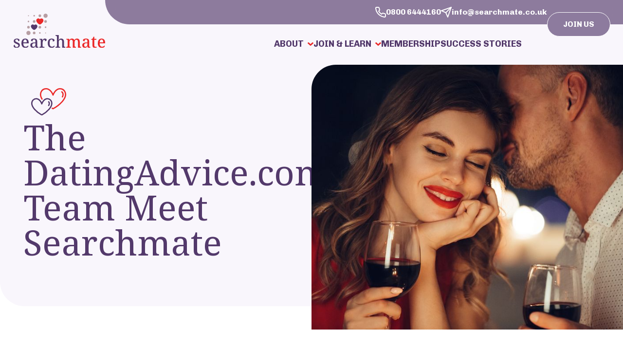

--- FILE ---
content_type: text/html; charset=UTF-8
request_url: https://searchmate.co.uk/datingadvice-com-team-meet-searchmate/
body_size: 10348
content:
<!doctype html>
<html lang="en">
<head>
    <link rel="icon" type="image/png" href="https://res.cloudinary.com/datingoptions/image/upload/v1764938593/brands/SM/favicon/favicon-32x32.png" sizes="32x32">
    <link rel="apple-touch-icon" href="https://res.cloudinary.com/datingoptions/image/upload/v1764938492/brands/SM/favicon/apple-touch-icon.png" sizes="180x180">

    
    <title>The DatingAdvice.com Team Meet Searchmate - SearchMate</title>
    <meta name="description" content="Hayley Matthews of Datingadvice.com meets the Serachmate team">
    <link rel="canonical" href="https://searchmate.co.uk/datingadvice-com-team-meet-searchmate">
    <meta property="og:url" content="https://searchmate.co.uk/datingadvice-com-team-meet-searchmate">
        <link rel='alternate' href="https://searchmate.co.uk/datingadvice-com-team-meet-searchmate" hreflang="en-US" >
    <meta property="og:site_name" content="">
    <meta property="og:title" content="The DatingAdvice.com Team Meet Searchmate - SearchMate">
    <meta property="og:description" content="Hayley Matthews of Datingadvice.com meets the Serachmate team">
    <meta property="og:type" content="website">
    <meta property="og:locale" content="en-US">
    <meta name="twitter:card" content="summary">
<script type="application/ld+json">{"@context":"https://schema.org","@graph":[{"@type":"Person","@id":"https://searchmate.co.uk/#site-owner","url":"https://searchmate.co.uk/"},{"@type":"WebSite","url":"https://searchmate.co.uk/","publisher":{"@id":"https://searchmate.co.uk/#site-owner"},"@id":"https://searchmate.co.uk/#website","name":"Searchmate"},{"@type":"WebPage","@id":"https://searchmate.co.uk/#web_page","url":"https://searchmate.co.uk/datingadvice-com-team-meet-searchmate","name":"The DatingAdvice.com Team Meet Searchmate - SearchMate","isPartOf":{"@id":"https://searchmate.co.uk/#website"},"inLanguage":"en-US","datePublished":"2024-02-29T00:00:00+00:00","dateModified":"2024-02-29T00:00:00+00:00","breadcrumb":{"@type":"BreadcrumbList","itemListElement":[{"@type":"ListItem","position":1,"item":{"@type":"Thing","name":"Home","id":"https://searchmate.co.uk"}},{"@type":"ListItem","position":2,"item":{"@type":"Thing","name":"The DatingAdvice.com Team Meet Searchmate","id":"https://searchmate.co.uk/datingadvice-com-team-meet-searchmate"}}]}}]}</script>

    <meta charset="utf-8">
    <meta http-equiv="X-UA-Compatible" content="IE=edge">
    <meta name="viewport" content="width=device-width, initial-scale=1">
    <link rel="preload" as="style" href="https://searchmate.co.uk/build/assets/site-c41a0b3c.css" /><link rel="modulepreload" as="script" href="https://searchmate.co.uk/build/assets/site-6d40b9fb.js" /><link rel="stylesheet" href="https://searchmate.co.uk/build/assets/site-c41a0b3c.css" data-navigate-track="reload" /><script type="module" src="https://searchmate.co.uk/build/assets/site-6d40b9fb.js" data-navigate-track="reload"></script>
<!-- Livewire Styles --><style >[wire\:loading][wire\:loading], [wire\:loading\.delay][wire\:loading\.delay], [wire\:loading\.inline-block][wire\:loading\.inline-block], [wire\:loading\.inline][wire\:loading\.inline], [wire\:loading\.block][wire\:loading\.block], [wire\:loading\.flex][wire\:loading\.flex], [wire\:loading\.table][wire\:loading\.table], [wire\:loading\.grid][wire\:loading\.grid], [wire\:loading\.inline-flex][wire\:loading\.inline-flex] {display: none;}[wire\:loading\.delay\.none][wire\:loading\.delay\.none], [wire\:loading\.delay\.shortest][wire\:loading\.delay\.shortest], [wire\:loading\.delay\.shorter][wire\:loading\.delay\.shorter], [wire\:loading\.delay\.short][wire\:loading\.delay\.short], [wire\:loading\.delay\.default][wire\:loading\.delay\.default], [wire\:loading\.delay\.long][wire\:loading\.delay\.long], [wire\:loading\.delay\.longer][wire\:loading\.delay\.longer], [wire\:loading\.delay\.longest][wire\:loading\.delay\.longest] {display: none;}[wire\:offline][wire\:offline] {display: none;}[wire\:dirty]:not(textarea):not(input):not(select) {display: none;}:root {--livewire-progress-bar-color: #2299dd;}[x-cloak] {display: none !important;}[wire\:cloak] {display: none !important;}</style>
</head>
<body class="">

    


    
<div class=" z-[9999] h-[3.125rem] fixed right-0 top-0 w-full">

    <div class="max-w-[120rem] mx-auto flex relative">

        <div class="w-[8rem] sm:w-[13.5rem] shrink-0"></div>

        <div
            class="flex-1 bg-sm-purple-dark/65 h-[3.125rem] rounded-b-[3.125rem]
            backdrop-blur-md -mr-[3.125rem] flex justify-end
            items-center gap-3 xl:gap-10"
        >
            <ul class="lg:flex lg:gap-6 xl:gap-10">
                <li>
                    <a
                        href="tel:08006444160"
                        class="flex items-center gap-2 hover:underline text-white"
                    >
                        <svg
                            xmlns="http://www.w3.org/2000/svg"
                            width="21.96" height="22"
                            viewBox="0 0 21.96 22"
                        >
                            <path
                                d="M7.706,1.5a3.01,3.01,0,0,1,2.98,2.589V4.1a11.9,11.9,
                                0,0,0,.648,2.6,3.017,3.017,0,0,1-.678,3.173l0,
                                0-.719.719a15.06,15.06,0,0,0,4.6,4.6l.719-.719,
                                0,0a3.009,3.009,0,0,1,3.175-.677,11.891,11.891,0,
                                0,0,2.6.647h.009a3.009,3.009,0,0,1,2.589,3.041v3a3.01,
                                3.01,0,0,1-3.01,3.02c-.09,0-.181,0-.271-.012l-.018,
                                0a20.961,20.961,0,0,1-9.092-3.233,20.7,20.7,0,0,
                                1-6.322-6.322A20.957,20.957,0,0,1,1.682,4.8l0-.016A3.01,
                                3.01,0,0,1,4.675,1.5ZM8.7,4.366a1.008,1.008,0,
                                0,0-.993-.859H4.676a1,1,0,0,0-1,1.087A18.942,18.942,0,
                                0,0,6.6,12.843l0,.007a18.682,18.682,0,0,0,5.711,
                                5.711l.008.005a18.945,18.945,0,0,0,8.21,2.923c.028,
                                0,.055,0,.083,0a1,1,0,0,0,1-1.007s0,0,0,0v-3.01q0-.012,
                                0-.025a1,1,0,0,0-.859-1.018,13.907,13.907,0,0,
                                1-3.033-.756,1,1,0,0,0-1.059.223L15.4,17.168a1,1,0,0,
                                1-1.205.163,17.063,17.063,0,0,1-6.4-6.4A1,1,0,0,
                                1,7.959,9.73L9.231,8.458A1.006,1.006,0,0,0,9.455,7.4,
                                13.911,13.911,0,0,1,8.7,4.366Z"
                                transform="translate(-1.668 -1.5)"
                                fill="#fff"
                            />
                        </svg>
                        <span class="font-bold text-white">
                                0800 6444160
                            </span>
                    </a>
                </li>
                <li class="max-lg:hidden">
                    <a href="/cdn-cgi/l/email-protection#1871767e77586b7d796a7b7075796c7d367b77366d73" class="flex items-center gap-2 hover:underline text-white">
                        <svg
                            xmlns="http://www.w3.org/2000/svg"
                            width="22"
                            height="22"
                            viewBox="0 0 22 22"
                        >
                            <g transform="translate(-1.5 -1.5)">
                                <path d="M16,14.5a1,1,0,0,1-.707-1.707l11-11a1,1,0,
                                    0,1,1.414,1.414l-11,11A1,1,0,0,1,16,14.5Z"
                                      transform="translate(-4.5 0)" fill="#fff"/>
                                <path
                                    d="M22.5,1.5a1,1,0,0,1,.944,1.33l-7,20a1,1,0,
                                        0,1-1.858.076l-3.844-8.649L2.094,10.414A1,1,0,
                                        0,1,2.17,8.556l20-7A1,1,0,0,1,22.5,1.5Zm-7.11,
                                        18.289L20.87,4.13,5.211,9.611l6.7,2.976a1,1,0,
                                        0,1,.508.508Z"
                                    transform="translate(0)" fill="#fff"/>
                            </g>
                        </svg>
                        <span class="font-bold text-white">
                                <span class="__cf_email__" data-cfemail="264f4840496655434754454e4b47524308454908534d">[email&#160;protected]</span>
                            </span>

                    </a>
                </li>
            </ul>
            <a
                href="/enquire"
                class="mr-[4.75rem] border border-white rounded-full
                px-2 lg:px-8 py-4 lg:py-3 relative top-1/2 flex
                items-center max-lg:hidden bg-[#8D7B9E]"
            >
                <span class="font-bold text-white uppercase">
                    join us
                </span>
            </a>
            <button
                class="mr-[4rem] sm:mr-[4.75rem] border border-white rounded-full
                lg:px-8 lg:py-3 relative top-1/2 justify-center
                bg-[#8D7B9E] flex lg:hidden items-center open-menu
                max-lg:w-[50px] max-lg:h-[50px]"
            >
                <div class="flex flex-col">
                    <span class="burger-line w-[30px] h-1 bg-white mb-1 rounded-full relative"></span>
                    <span class="burger-line w-[30px] h-1 bg-white mb-1 rounded-full relative"></span>
                    <span class="burger-line w-[30px] h-1 bg-white rounded-full relative"></span>
                </div>
            </button>
        </div>

    </div>

</div>

<header
    class="
             bg-sm-purple-pale 
            relative z-[99]"
>
    <div class="max-w-[120rem] mx-auto flex flex-col lg:flex-row">

        <div class="pl-6 py-7 sm:pl-7 shrink-0">
            <a href="/" class="inline-block">
                
                    <img
                        class="w-[11.75rem]"
                        src="https://res.cloudinary.com/datingoptions/image/upload/v1712230962/brands/SM/SVG/searchmate_logo_v1.svg"
                        alt="Searchmate Logotype"
                    >
                
            </a>
        </div>


        <div
            class="flex-1 lg:mt-12 lg:mr-32 xl:mr-40 main-menu max-lg:fixed z-[9998]
             max-lg:w-full flex justify-end max-lg:overflow-auto
             items-start lg:items-center max-h-[100vh]
             
                max-lg:bg-sm-purple-pale/75
             
                max-lg:backdrop-blur-md"
        >

            <ul
                class="flex items-start justify-end lg:gap-6 xl:gap-10
                lg:mr-12 flex-col lg:flex-row max-lg:pb-8 max-lg:px-8
                max-lg:w-full header-menu"
            >
                <li class="py-7 shrink-0 lg:hidden">
                    <a href="/" class="inline-block">
                        
                            <img
                                class="w-[11.75rem]"
                                src="https://res.cloudinary.com/datingoptions/image/upload/v1712230962/brands/SM/SVG/searchmate_logo_v1.svg"
                                alt="Searchmate Logotype"
                            >
                        
                    </a>
                </li>
                
                    <li
                        class="
                        

                         flex flex-col items-start relative max-lg:w-full"
                    >
                        <a
                            data-index="0"
                            href="javascript:void(0)"
                            class="flex items-center uppercase font-bold
                            text-sm-purple-dark py-6 menu"
                        >
                            About
                            
                                <svg
                                    xmlns="http://www.w3.org/2000/svg"
                                    class="w-[0.75rem] ml-2 transition-all
                                    
                                    fill-sm-red
                                    "
                                    viewBox="0 0 10.908 7.045"
                                >
                                    <path
                                        d="M4.874,17.544.237,12.907a.815.815,0,0,
                                        1,0-1.156l.771-.771a.815.815,0,0,1,1.156,0L5.45,
                                        14.268l3.287-3.287a.815.815,0,0,1,1.156,0l.771.771a.815.815,
                                        0,0,1,0,1.156L6.027,17.544A.811.811,0,0,1,4.874,17.544Z"
                                        transform="translate(0.004 -10.74)"
                                    />
                                </svg>
                            
                        </a>
                        
                            <div
                                style="visibility: hidden;"
                                class="lg:absolute lg:-left-10 top-16 bg-sm-purple-pale/50
                                backdrop-blur-md sub-menu-container overflow-hidden
                                sub-menu max-lg:w-full"
                            >
                                <span class="absolute top-0 left-0
                                 backdrop-blur-md w-full h-full -z-1">

                                </span>
                                <ul
                                    style="
                                    width: intrinsic;
                                    width:-moz-max-content;
                                    width: -webkit-max-content;"
                                    class="p-10 flex flex-col gap-4 max-lg:!w-full relative z-2"
                                >
                                    
                                    <li
                                        class=""
                                    >
                                        <a
                                            href="/about-our-dating-agency"
                                            class="flex gap-4 group/sub"
                                        >
                                            <span
                                                class=" text-sm-purple-dark
                                                group-hover/sub:text-sm-red 
                                                font-bold  transition transition-all"
                                            >
                                                About Searchmate
                                            </span>
                                            
                                            <svg
                                                xmlns="http://www.w3.org/2000/svg"
                                                class="w-[0.75rem] fill-sm-red -rotate-90 left-0
                                                        relative group-hover/sub:-left-2 transition
                                                        transition-all shrink-0"
                                                viewBox="0 0 10.908 7.045"
                                            >
                                                <path
                                                    d="M4.874,17.544.237,12.907a.815.815,0,0,
                                                1,0-1.156l.771-.771a.815.815,0,0,1,1.156,0L5.45,
                                                14.268l3.287-3.287a.815.815,0,0,1,1.156,0l.771.771a.815.815,
                                                0,0,1,0,1.156L6.027,17.544A.811.811,0,0,1,4.874,17.544Z"
                                                    transform="translate(0.004 -10.74)"
                                                />
                                            </svg>
                                            
                                        </a>
                                    </li>
                                    
                                    <li
                                        class=""
                                    >
                                        <a
                                            href="/our-service"
                                            class="flex gap-4 group/sub"
                                        >
                                            <span
                                                class=" text-sm-purple-dark
                                                group-hover/sub:text-sm-red 
                                                font-bold  transition transition-all"
                                            >
                                                Our Service
                                            </span>
                                            
                                            <svg
                                                xmlns="http://www.w3.org/2000/svg"
                                                class="w-[0.75rem] fill-sm-red -rotate-90 left-0
                                                        relative group-hover/sub:-left-2 transition
                                                        transition-all shrink-0"
                                                viewBox="0 0 10.908 7.045"
                                            >
                                                <path
                                                    d="M4.874,17.544.237,12.907a.815.815,0,0,
                                                1,0-1.156l.771-.771a.815.815,0,0,1,1.156,0L5.45,
                                                14.268l3.287-3.287a.815.815,0,0,1,1.156,0l.771.771a.815.815,
                                                0,0,1,0,1.156L6.027,17.544A.811.811,0,0,1,4.874,17.544Z"
                                                    transform="translate(0.004 -10.74)"
                                                />
                                            </svg>
                                            
                                        </a>
                                    </li>
                                    
                                    <li
                                        class=""
                                    >
                                        <a
                                            href="/about-personal-introductions"
                                            class="flex gap-4 group/sub"
                                        >
                                            <span
                                                class=" text-sm-purple-dark
                                                group-hover/sub:text-sm-red 
                                                font-bold  transition transition-all"
                                            >
                                                About Personal Introductions
                                            </span>
                                            
                                            <svg
                                                xmlns="http://www.w3.org/2000/svg"
                                                class="w-[0.75rem] fill-sm-red -rotate-90 left-0
                                                        relative group-hover/sub:-left-2 transition
                                                        transition-all shrink-0"
                                                viewBox="0 0 10.908 7.045"
                                            >
                                                <path
                                                    d="M4.874,17.544.237,12.907a.815.815,0,0,
                                                1,0-1.156l.771-.771a.815.815,0,0,1,1.156,0L5.45,
                                                14.268l3.287-3.287a.815.815,0,0,1,1.156,0l.771.771a.815.815,
                                                0,0,1,0,1.156L6.027,17.544A.811.811,0,0,1,4.874,17.544Z"
                                                    transform="translate(0.004 -10.74)"
                                                />
                                            </svg>
                                            
                                        </a>
                                    </li>
                                    
                                    <li
                                        class=""
                                    >
                                        <a
                                            href="/dating-support"
                                            class="flex gap-4 group/sub"
                                        >
                                            <span
                                                class=" text-sm-purple-dark
                                                group-hover/sub:text-sm-red 
                                                font-bold  transition transition-all"
                                            >
                                                Meet Our Dating Coach
                                            </span>
                                            
                                            <svg
                                                xmlns="http://www.w3.org/2000/svg"
                                                class="w-[0.75rem] fill-sm-red -rotate-90 left-0
                                                        relative group-hover/sub:-left-2 transition
                                                        transition-all shrink-0"
                                                viewBox="0 0 10.908 7.045"
                                            >
                                                <path
                                                    d="M4.874,17.544.237,12.907a.815.815,0,0,
                                                1,0-1.156l.771-.771a.815.815,0,0,1,1.156,0L5.45,
                                                14.268l3.287-3.287a.815.815,0,0,1,1.156,0l.771.771a.815.815,
                                                0,0,1,0,1.156L6.027,17.544A.811.811,0,0,1,4.874,17.544Z"
                                                    transform="translate(0.004 -10.74)"
                                                />
                                            </svg>
                                            
                                        </a>
                                    </li>
                                    
                                    <li
                                        class=""
                                    >
                                        <a
                                            href="/ask-a-question"
                                            class="flex gap-4 group/sub"
                                        >
                                            <span
                                                class=" text-sm-purple-dark
                                                group-hover/sub:text-sm-red 
                                                font-bold  transition transition-all"
                                            >
                                                Ask a Question
                                            </span>
                                            
                                            <svg
                                                xmlns="http://www.w3.org/2000/svg"
                                                class="w-[0.75rem] fill-sm-red -rotate-90 left-0
                                                        relative group-hover/sub:-left-2 transition
                                                        transition-all shrink-0"
                                                viewBox="0 0 10.908 7.045"
                                            >
                                                <path
                                                    d="M4.874,17.544.237,12.907a.815.815,0,0,
                                                1,0-1.156l.771-.771a.815.815,0,0,1,1.156,0L5.45,
                                                14.268l3.287-3.287a.815.815,0,0,1,1.156,0l.771.771a.815.815,
                                                0,0,1,0,1.156L6.027,17.544A.811.811,0,0,1,4.874,17.544Z"
                                                    transform="translate(0.004 -10.74)"
                                                />
                                            </svg>
                                            
                                        </a>
                                    </li>
                                    
                                    <li
                                        class=""
                                    >
                                        <a
                                            href="/matchmaker-blog"
                                            class="flex gap-4 group/sub"
                                        >
                                            <span
                                                class=" text-sm-purple-dark
                                                group-hover/sub:text-sm-red 
                                                font-bold  transition transition-all"
                                            >
                                                News and Information
                                            </span>
                                            
                                            <svg
                                                xmlns="http://www.w3.org/2000/svg"
                                                class="w-[0.75rem] fill-sm-red -rotate-90 left-0
                                                        relative group-hover/sub:-left-2 transition
                                                        transition-all shrink-0"
                                                viewBox="0 0 10.908 7.045"
                                            >
                                                <path
                                                    d="M4.874,17.544.237,12.907a.815.815,0,0,
                                                1,0-1.156l.771-.771a.815.815,0,0,1,1.156,0L5.45,
                                                14.268l3.287-3.287a.815.815,0,0,1,1.156,0l.771.771a.815.815,
                                                0,0,1,0,1.156L6.027,17.544A.811.811,0,0,1,4.874,17.544Z"
                                                    transform="translate(0.004 -10.74)"
                                                />
                                            </svg>
                                            
                                        </a>
                                    </li>
                                    
                                    <li
                                        class=""
                                    >
                                        <a
                                            href="/knowledgebase"
                                            class="flex gap-4 group/sub"
                                        >
                                            <span
                                                class=" text-sm-purple-dark
                                                group-hover/sub:text-sm-red 
                                                font-bold  transition transition-all"
                                            >
                                                Dating Knowledge Base
                                            </span>
                                            
                                            <svg
                                                xmlns="http://www.w3.org/2000/svg"
                                                class="w-[0.75rem] fill-sm-red -rotate-90 left-0
                                                        relative group-hover/sub:-left-2 transition
                                                        transition-all shrink-0"
                                                viewBox="0 0 10.908 7.045"
                                            >
                                                <path
                                                    d="M4.874,17.544.237,12.907a.815.815,0,0,
                                                1,0-1.156l.771-.771a.815.815,0,0,1,1.156,0L5.45,
                                                14.268l3.287-3.287a.815.815,0,0,1,1.156,0l.771.771a.815.815,
                                                0,0,1,0,1.156L6.027,17.544A.811.811,0,0,1,4.874,17.544Z"
                                                    transform="translate(0.004 -10.74)"
                                                />
                                            </svg>
                                            
                                        </a>
                                    </li>
                                    
                                </ul>
                            </div>
                        
                    </li>
                
                    <li
                        class="
                        

                         flex flex-col items-start relative max-lg:w-full"
                    >
                        <a
                            data-index="1"
                            href="javascript:void(0)"
                            class="flex items-center uppercase font-bold
                            text-sm-purple-dark py-6 menu"
                        >
                            Join & Learn
                            
                                <svg
                                    xmlns="http://www.w3.org/2000/svg"
                                    class="w-[0.75rem] ml-2 transition-all
                                    
                                    fill-sm-red
                                    "
                                    viewBox="0 0 10.908 7.045"
                                >
                                    <path
                                        d="M4.874,17.544.237,12.907a.815.815,0,0,
                                        1,0-1.156l.771-.771a.815.815,0,0,1,1.156,0L5.45,
                                        14.268l3.287-3.287a.815.815,0,0,1,1.156,0l.771.771a.815.815,
                                        0,0,1,0,1.156L6.027,17.544A.811.811,0,0,1,4.874,17.544Z"
                                        transform="translate(0.004 -10.74)"
                                    />
                                </svg>
                            
                        </a>
                        
                            <div
                                style="visibility: hidden;"
                                class="lg:absolute lg:-left-10 top-16 bg-sm-purple-pale/50
                                backdrop-blur-md sub-menu-container overflow-hidden
                                sub-menu max-lg:w-full"
                            >
                                <span class="absolute top-0 left-0
                                 backdrop-blur-md w-full h-full -z-1">

                                </span>
                                <ul
                                    style="
                                    width: intrinsic;
                                    width:-moz-max-content;
                                    width: -webkit-max-content;"
                                    class="p-10 flex flex-col gap-4 max-lg:!w-full relative z-2"
                                >
                                    
                                    <li
                                        class=""
                                    >
                                        <a
                                            href="/become-a-member"
                                            class="flex gap-4 group/sub"
                                        >
                                            <span
                                                class=" text-sm-purple-dark
                                                group-hover/sub:text-sm-red 
                                                font-bold  transition transition-all"
                                            >
                                                How To Join
                                            </span>
                                            
                                            <svg
                                                xmlns="http://www.w3.org/2000/svg"
                                                class="w-[0.75rem] fill-sm-red -rotate-90 left-0
                                                        relative group-hover/sub:-left-2 transition
                                                        transition-all shrink-0"
                                                viewBox="0 0 10.908 7.045"
                                            >
                                                <path
                                                    d="M4.874,17.544.237,12.907a.815.815,0,0,
                                                1,0-1.156l.771-.771a.815.815,0,0,1,1.156,0L5.45,
                                                14.268l3.287-3.287a.815.815,0,0,1,1.156,0l.771.771a.815.815,
                                                0,0,1,0,1.156L6.027,17.544A.811.811,0,0,1,4.874,17.544Z"
                                                    transform="translate(0.004 -10.74)"
                                                />
                                            </svg>
                                            
                                        </a>
                                    </li>
                                    
                                    <li
                                        class=""
                                    >
                                        <a
                                            href="/how-it-works"
                                            class="flex gap-4 group/sub"
                                        >
                                            <span
                                                class=" text-sm-purple-dark
                                                group-hover/sub:text-sm-red 
                                                font-bold  transition transition-all"
                                            >
                                                How It Works
                                            </span>
                                            
                                            <svg
                                                xmlns="http://www.w3.org/2000/svg"
                                                class="w-[0.75rem] fill-sm-red -rotate-90 left-0
                                                        relative group-hover/sub:-left-2 transition
                                                        transition-all shrink-0"
                                                viewBox="0 0 10.908 7.045"
                                            >
                                                <path
                                                    d="M4.874,17.544.237,12.907a.815.815,0,0,
                                                1,0-1.156l.771-.771a.815.815,0,0,1,1.156,0L5.45,
                                                14.268l3.287-3.287a.815.815,0,0,1,1.156,0l.771.771a.815.815,
                                                0,0,1,0,1.156L6.027,17.544A.811.811,0,0,1,4.874,17.544Z"
                                                    transform="translate(0.004 -10.74)"
                                                />
                                            </svg>
                                            
                                        </a>
                                    </li>
                                    
                                    <li
                                        class=""
                                    >
                                        <a
                                            href="/why-use-us"
                                            class="flex gap-4 group/sub"
                                        >
                                            <span
                                                class=" text-sm-purple-dark
                                                group-hover/sub:text-sm-red 
                                                font-bold  transition transition-all"
                                            >
                                                Why Use Us?
                                            </span>
                                            
                                            <svg
                                                xmlns="http://www.w3.org/2000/svg"
                                                class="w-[0.75rem] fill-sm-red -rotate-90 left-0
                                                        relative group-hover/sub:-left-2 transition
                                                        transition-all shrink-0"
                                                viewBox="0 0 10.908 7.045"
                                            >
                                                <path
                                                    d="M4.874,17.544.237,12.907a.815.815,0,0,
                                                1,0-1.156l.771-.771a.815.815,0,0,1,1.156,0L5.45,
                                                14.268l3.287-3.287a.815.815,0,0,1,1.156,0l.771.771a.815.815,
                                                0,0,1,0,1.156L6.027,17.544A.811.811,0,0,1,4.874,17.544Z"
                                                    transform="translate(0.004 -10.74)"
                                                />
                                            </svg>
                                            
                                        </a>
                                    </li>
                                    
                                    <li
                                        class=""
                                    >
                                        <a
                                            href="/membership-advisers"
                                            class="flex gap-4 group/sub"
                                        >
                                            <span
                                                class=" text-sm-purple-dark
                                                group-hover/sub:text-sm-red 
                                                font-bold  transition transition-all"
                                            >
                                                Our Membership Advisers
                                            </span>
                                            
                                            <svg
                                                xmlns="http://www.w3.org/2000/svg"
                                                class="w-[0.75rem] fill-sm-red -rotate-90 left-0
                                                        relative group-hover/sub:-left-2 transition
                                                        transition-all shrink-0"
                                                viewBox="0 0 10.908 7.045"
                                            >
                                                <path
                                                    d="M4.874,17.544.237,12.907a.815.815,0,0,
                                                1,0-1.156l.771-.771a.815.815,0,0,1,1.156,0L5.45,
                                                14.268l3.287-3.287a.815.815,0,0,1,1.156,0l.771.771a.815.815,
                                                0,0,1,0,1.156L6.027,17.544A.811.811,0,0,1,4.874,17.544Z"
                                                    transform="translate(0.004 -10.74)"
                                                />
                                            </svg>
                                            
                                        </a>
                                    </li>
                                    
                                    <li
                                        class=""
                                    >
                                        <a
                                            href="/members"
                                            class="flex gap-4 group/sub"
                                        >
                                            <span
                                                class=" text-sm-purple-dark
                                                group-hover/sub:text-sm-red 
                                                font-bold  transition transition-all"
                                            >
                                                Our Members
                                            </span>
                                            
                                            <svg
                                                xmlns="http://www.w3.org/2000/svg"
                                                class="w-[0.75rem] fill-sm-red -rotate-90 left-0
                                                        relative group-hover/sub:-left-2 transition
                                                        transition-all shrink-0"
                                                viewBox="0 0 10.908 7.045"
                                            >
                                                <path
                                                    d="M4.874,17.544.237,12.907a.815.815,0,0,
                                                1,0-1.156l.771-.771a.815.815,0,0,1,1.156,0L5.45,
                                                14.268l3.287-3.287a.815.815,0,0,1,1.156,0l.771.771a.815.815,
                                                0,0,1,0,1.156L6.027,17.544A.811.811,0,0,1,4.874,17.544Z"
                                                    transform="translate(0.004 -10.74)"
                                                />
                                            </svg>
                                            
                                        </a>
                                    </li>
                                    
                                    <li
                                        class=""
                                    >
                                        <a
                                            href="/success-stories/testimonials"
                                            class="flex gap-4 group/sub"
                                        >
                                            <span
                                                class=" text-sm-purple-dark
                                                group-hover/sub:text-sm-red 
                                                font-bold  transition transition-all"
                                            >
                                                Testimonials
                                            </span>
                                            
                                            <svg
                                                xmlns="http://www.w3.org/2000/svg"
                                                class="w-[0.75rem] fill-sm-red -rotate-90 left-0
                                                        relative group-hover/sub:-left-2 transition
                                                        transition-all shrink-0"
                                                viewBox="0 0 10.908 7.045"
                                            >
                                                <path
                                                    d="M4.874,17.544.237,12.907a.815.815,0,0,
                                                1,0-1.156l.771-.771a.815.815,0,0,1,1.156,0L5.45,
                                                14.268l3.287-3.287a.815.815,0,0,1,1.156,0l.771.771a.815.815,
                                                0,0,1,0,1.156L6.027,17.544A.811.811,0,0,1,4.874,17.544Z"
                                                    transform="translate(0.004 -10.74)"
                                                />
                                            </svg>
                                            
                                        </a>
                                    </li>
                                    
                                    <li
                                        class=""
                                    >
                                        <a
                                            href="/dating-safely"
                                            class="flex gap-4 group/sub"
                                        >
                                            <span
                                                class=" text-sm-purple-dark
                                                group-hover/sub:text-sm-red 
                                                font-bold  transition transition-all"
                                            >
                                                Dating Safely & Personal Matchmaking
                                            </span>
                                            
                                            <svg
                                                xmlns="http://www.w3.org/2000/svg"
                                                class="w-[0.75rem] fill-sm-red -rotate-90 left-0
                                                        relative group-hover/sub:-left-2 transition
                                                        transition-all shrink-0"
                                                viewBox="0 0 10.908 7.045"
                                            >
                                                <path
                                                    d="M4.874,17.544.237,12.907a.815.815,0,0,
                                                1,0-1.156l.771-.771a.815.815,0,0,1,1.156,0L5.45,
                                                14.268l3.287-3.287a.815.815,0,0,1,1.156,0l.771.771a.815.815,
                                                0,0,1,0,1.156L6.027,17.544A.811.811,0,0,1,4.874,17.544Z"
                                                    transform="translate(0.004 -10.74)"
                                                />
                                            </svg>
                                            
                                        </a>
                                    </li>
                                    
                                </ul>
                            </div>
                        
                    </li>
                
                    <li
                        class="
                        

                         flex flex-col items-start relative max-lg:w-full"
                    >
                        <a
                            data-index="2"
                            href="/membership"
                            class="flex items-center uppercase font-bold
                            text-sm-purple-dark py-6 menu"
                        >
                            Membership
                            
                        </a>
                        
                    </li>
                
                    <li
                        class="
                        

                         flex flex-col items-start relative max-lg:w-full"
                    >
                        <a
                            data-index="3"
                            href="/success-stories"
                            class="flex items-center uppercase font-bold
                            text-sm-purple-dark py-6 menu"
                        >
                            Success Stories
                            
                        </a>
                        
                    </li>
                
                    <li
                        class="
                        

                         flex flex-col items-start relative max-lg:w-full"
                    >
                        <a
                            data-index="4"
                            href="/enquire"
                            class="flex items-center uppercase font-bold
                            text-sm-purple-dark py-6 menu"
                        >
                            Join Us
                            
                        </a>
                        
                    </li>
                
            </ul>

        </div>

    </div>
</header>


    <section
    class="bg-sm-purple-pale rounded-bl-[3.125rem]"
>

    <div class="max-w-screen-2xl mx-auto">


            <div
                class="flex flex-col-reverse md:flex-row"
            >
                <div class="md:w-1/2">
                    <div
                        class="px-6 sm:px-8 md:px-12 pt-8 sm:pt-12 pb-12 relative"
                    >
                        <span class="flex items-end mb-2">
                            <img
                                class="w-12 lg:w-[4.5rem] ml-4"
                                src="https://res.cloudinary.com/datingoptions/image/upload/v1708429556/brands/SM/SVG/hearts.svg"
                                alt="hearts icon"
                            >
                        </span>
                        <h1 class="mb-8 sm:mb-12 light-hearts">The DatingAdvice.com Team Meet Searchmate</h1>
                    </div>
                </div>
                <div
                    class="w-full md:w-1/2 relative md:-mb-12 max-md:h-[20rem]
                    px-6 sm:px-8 md:px-0"
                >
                    <div class="relative w-full h-full rounded-tl-[3.125rem] overflow-hidden">
                        <img
                            class="img-cover"
                            src="https://res.cloudinary.com/datingoptions/image/upload/v1708692437/brands/SM/Blog/bigstock-Young-handsome-man-whisper-to-223642819.jpg" alt=""
                        >
                    </div>
                </div>

            </div>


    </div>

</section>

<section
    class="relative"
>
    <div
        class="max-w-screen-2xl mx-auto mt-12 mdx:mt-24"
    >
        <div class="relative">
            <div
                class=""
            >
                <div class="xs:p-6 sm:p-8 2xl:p-12">
                    <div
                        class="flex flex-col mdx:flex-row
                        relative z-[2]"
                    >
                        <div class="md:flex-1 max-xs:p-6">
                            <div
                                class="content"
                            >
                                <h4>Hayley Matthews of DatingAdvice.com Talks About Searchmate:</h4>
<p>Julie, a 40-year-old lawyer living in the UK, had gone on four dates through Searchmate before the matchmakers suggested Jonathon, a down-to-earth single father who lived nine miles away. Julie wanted children, so she was hesitant to date a man who had already started a family. However, the matchmakers assured her that he was open to having more children and compatible with her in every other respect. Julie gave a reserved yes to exchanging contact information and seeing where things go.</p>
<p>The couple hit it off right away. After their second date, they were already making plans far in the future. In Julie’s words, “It has been nothing short of amazing ever since our first phone conversation.”</p>
<p>Since it was founded in 1998, Searchmate has helped thousands of singles figure out what they want and find their happily-ever-afters. In 2012, the well-known matchmaking agency came under new leadership, and its membership numbers shot through the roof.</p>
<p>“In the last five years, we’ve grown our database 12 times over,” said Mike Parker, Searchmate’s Managing Director. “I always say Searchmate is the opposite of online dating. We work with people individually and very carefully arrange introductions.”</p>
<p>From its headquarters in Birmingham, Searchmate connects singles across the country in a far-reaching database. Matchmakers suggest compatible partners to relationship-minded singles and allow them to browse ID-verified members in the database. Over the decades, the high-end introduction agency has grown its singles database to over 46,000 members throughout the UK.</p>
<p>“Searchmate has become a very strong brand in the UK,” Mike said. “We have the largest database of personally interviewed and ID checked professionals in the UK.”</p>
<h4>How It Works: A Personalized Vetting &amp; Matchmaking Process</h4>
<p>Not just anyone can join Searchmate. You have to make an inquiry and get approval from the team of dating experts. The agency does a thorough background check on all newcomers, and every new client is personally interviewed by a member of the team.</p>
<p>The Senior Membership Adviser, Julie Lazarus, leads the effort to cultivate a strong and genuine membership of single men and women. Julie is an energetic and straightforward assistant for members in the early phases of joining Searchmate. Hers is often the first face a new Searchmate client sees, so it’s up to her to make sure they get started on the right foot.</p>
<p>Searchmate also conducts thorough background checks before allowing someone to join the membership base. The team is highly selective and only serves financially solvent and upstanding members of society.</p>
<p>“We check new members very carefully through one of the most comprehensive authentication systems available in the UK,” Mike said. Backed by the technology of LexisNexis, a computer-assisted research legal and business tool, the Searchmate team can perform ID checks and financial fraud checks to ensure everyone is who they say they are.</p>
<p>Once the client has passed the background check, Julie passes the dating profile on to a matchmaker who then chooses compatible matches. The matchmakers show clients the profiles (including photos) of people they think would be a good fit for them. If both individuals agree to the match, the agency facilitates the exchange of contact information and lets the couple take it from there.</p>
<p>“We’ve got an honest and transparent profile of that person,” Mike said, “but, of course, it is all extremely discreet. That profile and photos are not accessible on the internet anywhere. It is completely confidential between the client and the matchmaking team.”</p>
<h4>Who Benefits: Relationship-Minded Men &amp; Women Over 40</h4>
<p>The demographics of Searchmate’s members are as diverse as the population of the UK. However, Mike told us the dating agency attracts more male clients than female clients — a fact that sets them apart from the typical UK matchmaking database.<br />
Mike speculated that Searchmate’s brand appeals to men because it’s “unfussy” — the straightforward and transparent system gives daters more control over their love lives without being too intrusive. The streamlined matchmaking process allows matchmakers to make introductions, but also empowers clients to look for matches for themselves on the database.</p>
<p>The typical Searchmate client is an adult who has tried other means of dating and desires a more personalized approach to finding a long-term love. In terms of age, the sweet spot is between 40 and 65, but the matchmaking team will happily work with singles who are younger or older.</p>
<p><a href="https://www.datingadvice.com/for-men/valentines-day-ideas">http://www.datingadvice.com/for-men/valentines-day-ideas</a></p>

                            </div>
                        </div>
                        <div class="flex-1 max-mdx:mt-12">
                            <div class="w-full relative mdx:sticky mdx:top-24 mdx:pl-8 lg:pl-12 xl:pl-[4.5rem]">
                                <div
                                    class="bg-sm-purple-pale/75 backdrop-blur-xl h-full w-full
                                        p-6 lg:p-8 2xl:p-12
                                        border-[2px] lg:border-[3px]
                                        border-sm-red-light"
                                >
                                    <h3 class="text-sm-red">
                                        Find Your Perfect Match with Searchmate!
                                    </h3>
                                    <p class="text-sm-black mb-12">
                                        Enter your email to begin your personalized
                                        matchmaking journey with Searchmate, the
                                        leading dating agency. Let's find your
                                        perfect match and create lasting connections.
                                        Your ideal partner is just a click away!
                                    </p>
                                    <div class="mt-auto w-full">
                                        <form wire:snapshot="{&quot;data&quot;:{&quot;name&quot;:null,&quot;email&quot;:null,&quot;contact&quot;:null},&quot;memo&quot;:{&quot;id&quot;:&quot;CaWufqQbcnl2VEq2kGVx&quot;,&quot;name&quot;:&quot;small-contact-form&quot;,&quot;path&quot;:&quot;datingadvice-com-team-meet-searchmate&quot;,&quot;method&quot;:&quot;GET&quot;,&quot;children&quot;:[],&quot;scripts&quot;:[],&quot;assets&quot;:[],&quot;errors&quot;:[],&quot;locale&quot;:&quot;en&quot;},&quot;checksum&quot;:&quot;c4ad58085e467ac2b6eab60c81b791320cd71388a4581b85aa887b1289c1d9fe&quot;}" wire:effects="[]" wire:id="CaWufqQbcnl2VEq2kGVx" wire:submit.prevent="save">
    <div class="flex flex-col gap-4 lg:gap-6">
        <div class="">
            <label for="name" class="sr-only">Your Full Name*</label>
            <input
                name="name"
                wire:model="name"
                class="bg-white"
                type="text"
                placeholder="Enter Your Name*"
            >
        </div>
        <div class="">
            <label for="contact" class="sr-only">Enter Your Contact Number*</label>
            <input
                name="contact"
                wire:model="contact"
                class="bg-white"
                type="text"
                placeholder="Enter Your Contact Number*"
            >
        </div>
        <div class="">
            <label for="email" class="sr-only">Enter Your Email Address*</label>
            <input
                name="email"
                wire:model="email"
                class="bg-white"
                type="text"
                placeholder="Enter Your Email Address*"
            >
        </div>
    </div>
    <div class="mt-12">
        <button
            class="btn bg-sm-red-light text-sm-purple-dark
            group border-sm-red-light"
            type="submit"
        >
            <span
                class="flex flex-col relative top-[1.625rem]
                group-hover:-top-[1.625rem] transition-all"
            >
                <span class="text-white">
                    GET STARTED
                </span>
                <span class="text-sm-purple-dark">
                    GET STARTED
                </span>
            </span>
        </button>
    </div>
</form>

                                    </div>
                                </div>
                            </div>
                        </div>
                    </div>
                </div>

            </div>
        </div>
    </div>
</section>

<section>
    <div class="max-w-screen-2xl mx-auto relative top-12">
        <div class="relative sm:p-8 2xl:p-12">

    <span
        class="img-cover relative z-[1] opacity-75
         bg-gradient-to-l 
        from-sm-red-light to-transparent"
    >
    </span>

    <img
        class="img-cover object-center
         -scale-x-100 "
        src="https://res.cloudinary.com/datingoptions/image/upload/c_scale,f_auto,q_auto,w_1200/v1710185790/brands/SM/CTA/attractive-couple-relaxing-countryside-sunny-day.jpg" alt=""
    >

    <div
        class="flex flex-col-reverse relative z-[2]
         sm:flex-row-reverse "
    >

        <div class="w-full md:w-2/3 lg:flex-1 sm:my-12">

            <div class="bg-sm-purple-pale/75 backdrop-blur-sm p-6 sm:p-8 2xl:p-12">
                <h3 class="text-sm-purple-dark relative hearts">
                    We look forward to welcoming you as a new member of Searchmate!
                </h3>
                <h4 class="mb-6 md:mb-8 mr-12 md:mr-24">
                    <span class="text-sm-purple-dark">Begin Your Adventure:</span>
                                                                        Discover Our Membership Packages and Anticipate a Warm
                                                                        Welcome to Searchmate
                </h4>
                
                <span class="inline-block">
                    <a
                        class="btn bg-sm-purple-pale text-sm-purple-dark
                        border-sm-red group"
                        href="/membership"
                    >
                        <span
                            class="flex flex-col relative top-[1.625rem] group-hover:-top-[1.625rem]
                            transition transition-all"
                        >
                            <span class="text-sm-purple-dark">
                                view our packages
                            </span>
                             <span class="text-sm-red">
                                 view our packages
                             </span>
                        </span>
                    </a>
                </span>
                
            </div>

        </div>
        <span class="max-sm:shrink-0 flex-1 max-sm:min-h-[16rem] max-sm:block"></span>

    </div>

</div>



    </div>
</section>


    <footer
    class="background-footer rounded-tl-[3.125rem]
    overflow-hidden z-[1] relative w-full"
>

    <div class="bg-sm-purple-dark/65 backdrop-blur-md">

        <div class="max-w-screen-2xl mx-auto p-6 sm:p-8 2xl:p-12">

            <div
                class="flex flex-row gap-12 mt-24 md:mt-40 mb-16
                items-stretch max-lg:flex-wrap max-lg:justify-between"
            >

                <div class="max-sm:w-full lg:w-1/5 xl:w-1/3">
                    <a href="/" class="mb-16 inline-block">
                        <img
                            class="w-[11.75rem]"
                            src="https://res.cloudinary.com/datingoptions/image/upload/v1712230962/brands/SM/SVG/searchmate_logo_v2.svg"
                            alt="Searchmate Logotype"
                        >
                    </a>
                    <h4 class="text-sm-purple-pale mb-8">
                        Useful Links
                    </h4>
                    <ul class="flex flex-col gap-3 mb-16">
                        
                        <li>
                            <a
                                class="uppercase text-white hover:underline"
                                href="/our-handbook">Our Handbook
                            </a>
                        </li>
                        
                        <li>
                            <a
                                class="uppercase text-white hover:underline"
                                href="/privacy-policy">Privacy Policy
                            </a>
                        </li>
                        
                        <li>
                            <a
                                class="uppercase text-white hover:underline"
                                href="/terms-and-conditions">Terms & Conditions
                            </a>
                        </li>
                        
                        <li>
                            <a
                                class="uppercase text-white hover:underline"
                                href="/cookie-policy">Cookie Policy
                            </a>
                        </li>
                        
                        <li>
                            <a
                                class="uppercase text-white hover:underline"
                                href="/enquire">Enquire Now
                            </a>
                        </li>
                        
                        <li>
                            <a
                                class="uppercase text-white hover:underline"
                                href="/introductions-agency-locations">Locations
                            </a>
                        </li>
                        
                    </ul>
                    <ul class="flex gap-4">
                        <li>
                            <a href="https://www.facebook.com/searchmate" class="group">
                                <svg
                                    xmlns="http://www.w3.org/2000/svg"
                                    class="w-8 fill-white transition transition-all
                                    group-hover:fill-sm-red-light"
                                    viewBox="0 0 35.904 35.686"
                                >
                                    <path
                                        d="M35.9,17.952A17.952,17.952,0,1,0,15.147,
                                        35.686V23.141H10.589V17.952h4.558V14c0-4.5,
                                        2.68-6.984,6.781-6.984a27.609,27.609,0,0,1,
                                        4.019.351v4.418H23.683a2.6,2.6,0,0,0-2.926,
                                        2.8v3.368h4.979l-.8,5.189H20.757V35.686A17.956,
                                        17.956,0,0,0,35.9,17.952Z"
                                    />
                                </svg>
                            </a>
                        </li>
                        <li>
                            <a href="https://twitter.com/SearchmateUK" class="group">
                                <svg
                                    xmlns="http://www.w3.org/2000/svg"
                                    class="w-8 fill-white transition transition-all
                                    group-hover:fill-sm-red-light"
                                    viewBox="0 0 35.686 35.686"
                                >
                                    <path
                                        d="M17.843,35.686A17.842,17.842,0,0,1,
                                        5.226,5.226,17.843,17.843,0,0,1,30.46,
                                        30.46,17.726,17.726,0,0,1,17.843,
                                        35.686ZM16.4,20.177h0l5.594,8.14H28.1L19.795,
                                        16.228l7.639-8.879H25.623l-6.632,
                                        7.709-5.3-7.709H7.584l8.01,11.658-8.01,
                                        9.311h1.81l7-8.14Zm9.226,6.841h-2.78L10.047,
                                        8.712h2.78l12.8,18.3Z"
                                    />
                                </svg>
                            </a>
                        </li>
                    </ul>

                </div>

                <div
                    class="w-full sm:w-1/2 lg:w-2/5 xl:w-1/3 border-2 border-sm-purple p-6 sm:p-8
                    2xl:p-12 flex flex-col"
                >

                    <h3 class="text-sm-purple-pale">Stay Connected</h3>
                    <h4 class="text-white mb-12">
                        Looking for love? You've come to the right place!
                        Stay connected with us for the best dating tips,
                        success stories, and events to help you find
                        your soulmate.
                    </h4>
                    <div class="mt-auto w-full">
                        <form wire:snapshot="{&quot;data&quot;:{&quot;email&quot;:null},&quot;memo&quot;:{&quot;id&quot;:&quot;MqjWJxFXUPK3UbzxZMKl&quot;,&quot;name&quot;:&quot;subscribe-form&quot;,&quot;path&quot;:&quot;datingadvice-com-team-meet-searchmate&quot;,&quot;method&quot;:&quot;GET&quot;,&quot;children&quot;:[],&quot;scripts&quot;:[],&quot;assets&quot;:[],&quot;errors&quot;:[],&quot;locale&quot;:&quot;en&quot;},&quot;checksum&quot;:&quot;2a75c800434d0c35bf13222e90d16b5e539d05d22fdff521ea4469bdf2fe8798&quot;}" wire:effects="[]" wire:id="MqjWJxFXUPK3UbzxZMKl" wire:submit.prevent="subscribe">

    <div class="">
        <label for="email" class="sr-only">Enter Your Email Address*</label>
        <input
            name="email"
            wire:model="email"
            class="bg-white"
            type="text"
            placeholder="Your Email Address*"
        >
    </div>
    <div class="mt-4 lg:mt-8">
        <button
            class="btn bg-sm-red-light text-sm-purple-dark
            group w-full border-sm-red-light"
            type="submit"
        >
            <span
                class="flex flex-col relative top-[1.625rem]
                group-hover:-top-[1.625rem] transition-all"
            >
                <span class="text-white">
                    SUBSCRIBE
                </span>
                <span class="text-sm-purple-dark">
                    SUBSCRIBE
                </span>
            </span>
        </button>
    </div>

</form>

                    </div>

                </div>

                <div
                    class="w-full lg:w-2/5 max-sm:flex-col flex-row
                    xl:w-1/3 max-lg:flex max-lg:justify-between"
                >
                    <div class="max-lg:flex-1">
                        <h4 class="text-sm-purple-pale mb-8">
                            Members of Dating Agency Association
                        </h4>
                        <a
                            href="https://datingagencyassociation.org.uk/"
                            class="inline-block mb-16"
                        >
                            <img
                                class="w-[12rem]"
                                src="https://res.cloudinary.com/datingoptions/image/upload/v1709568392/brands/SM/SVG/dating_agency_association.svg"
                                alt="dating agency association logo"
                            >
                        </a>
                    </div>
                    <div class="max-lg:flex-1 flex flex-col gap-6">
                        <div>
                            <div class="flex gap-3">
                                <svg
                                    xmlns="http://www.w3.org/2000/svg"
                                    width="22" height="22"
                                    viewBox="0 0 22 22"
                                >
                                    <path
                                        d="M19.1.151,1.235,8.4a2.083,2.083,0,0,
                                0,.825,3.985H9.618v7.559a2.083,2.083,0,0,
                                0,3.985.825L21.849,2.9A2.144,2.144,0,0,
                                0,19.1.151Z"
                                        transform="translate(0)" fill="#fff"
                                    />
                                </svg>
                                <span class="text-lg font-bold text-white">OUR ADDRESS</span>
                            </div>
                            <a
                                href="https://maps.app.goo.gl/53r5NY16vBv12QVF9"
                                class="mt-6 text-white inline-block hover:underline"
                                target="_blank"
                            >
                                8 Arrow Court <br>
                                Alcester <br>
                                Warwickshire <br>
                                B49 6PU
                            </a>
                        </div>

                        <div class="flex gap-3">
                            <svg
                                xmlns="http://www.w3.org/2000/svg"
                                width="21.96" height="22"
                                viewBox="0 0 21.96 22"
                            >
                                <path d="M7.706,1.5a3.01,3.01,0,0,1,2.98,2.589V4.1a11.9,11.9,
                                0,0,0,.648,2.6,3.017,3.017,0,0,1-.678,3.173l0,
                                0-.719.719a15.06,15.06,0,0,0,4.6,4.6l.719-.719,
                                0,0a3.009,3.009,0,0,1,3.175-.677,11.891,11.891,0,
                                0,0,2.6.647h.009a3.009,3.009,0,0,1,2.589,3.041v3a3.01,
                                3.01,0,0,1-3.01,3.02c-.09,0-.181,0-.271-.012l-.018,
                                0a20.961,20.961,0,0,1-9.092-3.233,20.7,20.7,0,0,
                                1-6.322-6.322A20.957,20.957,0,0,1,1.682,4.8l0-.016A3.01,
                                3.01,0,0,1,4.675,1.5ZM8.7,4.366a1.008,1.008,0,
                                0,0-.993-.859H4.676a1,1,0,0,0-1,1.087A18.942,18.942,0,
                                0,0,6.6,12.843l0,.007a18.682,18.682,0,0,0,5.711,
                                5.711l.008.005a18.945,18.945,0,0,0,8.21,2.923c.028,
                                0,.055,0,.083,0a1,1,0,0,0,1-1.007s0,0,0,0v-3.01q0-.012,
                                0-.025a1,1,0,0,0-.859-1.018,13.907,13.907,0,0,
                                1-3.033-.756,1,1,0,0,0-1.059.223L15.4,17.168a1,1,0,0,
                                1-1.205.163,17.063,17.063,0,0,1-6.4-6.4A1,1,0,0,
                                1,7.959,9.73L9.231,8.458A1.006,1.006,0,0,0,9.455,7.4,
                                13.911,13.911,0,0,1,8.7,4.366Z"
                                      transform="translate(-1.668 -1.5)"
                                      fill="#fff"
                                ></path>
                            </svg>
                            <a
                                href="tel:08006444160"
                                class="text-lg font-bold text-white hover:underline">
                                0800 6444160
                            </a>
                        </div>

                        <div class="flex gap-3">
                            <svg
                                xmlns="http://www.w3.org/2000/svg"
                                width="22" height="22"
                                viewBox="0 0 22 22"
                            >
                                <g transform="translate(-1.5 -1.5)">
                                    <path d="M16,14.5a1,1,0,0,1-.707-1.707l11-11a1,1,0,
                                    0,1,1.414,1.414l-11,11A1,1,0,0,1,16,14.5Z"
                                          transform="translate(-4.5 0)" fill="#fff"></path>
                                    <path d="M22.5,1.5a1,1,0,0,1,.944,1.33l-7,20a1,1,0,
                                        0,1-1.858.076l-3.844-8.649L2.094,10.414A1,1,0,
                                        0,1,2.17,8.556l20-7A1,1,0,0,1,22.5,1.5Zm-7.11,
                                        18.289L20.87,4.13,5.211,9.611l6.7,2.976a1,1,0,
                                        0,1,.508.508Z" transform="translate(0)"
                                          fill="#fff"></path>
                                </g>
                            </svg>
                            <a href="/cdn-cgi/l/email-protection#98f1f6fef7d8ebfdf9eafbf0f5f9ecfdb6fbf7b6edf3" class="text-lg font-bold text-white hover:underline">
                                <span class="__cf_email__" data-cfemail="fc95929a93bc8f999d8e9f94919d8899d29f93d28997">[email&#160;protected]</span>
                            </a>
                        </div>
                    </div>
                </div>

            </div>

        </div>
    </div>

    <div class="bg-white">
        <div class="max-w-screen-2xl mx-auto px-6 sm:px-8 2xl:px-12 py-3">
            <p class="text-sm-black text-xs sm:text-sm">
                Copyright © 2022 – Searchmate.co.uk –
                All Rights Reserved
            </p>
        </div>
    </div>

</footer>


    
    <link rel="modulepreload" as="script" href="https://searchmate.co.uk/build/assets/site-6d40b9fb.js" /><script data-cfasync="false" src="/cdn-cgi/scripts/5c5dd728/cloudflare-static/email-decode.min.js"></script><script type="module" src="https://searchmate.co.uk/build/assets/site-6d40b9fb.js" data-navigate-track="reload"></script>

    

<script src="/livewire/livewire.min.js?id=df3a17f2"   data-csrf="KbVwWU8KIjQ3Eq2hWz1yTYKoHbT2CaGqzhxu1rps" data-update-uri="/livewire/update" data-navigate-once="true"></script>
<script defer src="https://static.cloudflareinsights.com/beacon.min.js/vcd15cbe7772f49c399c6a5babf22c1241717689176015" integrity="sha512-ZpsOmlRQV6y907TI0dKBHq9Md29nnaEIPlkf84rnaERnq6zvWvPUqr2ft8M1aS28oN72PdrCzSjY4U6VaAw1EQ==" data-cf-beacon='{"version":"2024.11.0","token":"21449dbd197c4ea791ef83723ac75257","r":1,"server_timing":{"name":{"cfCacheStatus":true,"cfEdge":true,"cfExtPri":true,"cfL4":true,"cfOrigin":true,"cfSpeedBrain":true},"location_startswith":null}}' crossorigin="anonymous"></script>
</body>
</html>


--- FILE ---
content_type: text/css
request_url: https://searchmate.co.uk/build/assets/site-c41a0b3c.css
body_size: 9610
content:
@import"https://fonts.googleapis.com/css2?family=Noto+Serif:ital,wght@0,100..900;1,100..900&display=swap";@import"https://fonts.googleapis.com/css2?family=Chivo:ital,wght@0,100..900;1,100..900&family=Noto+Serif:ital,wght@0,100..900;1,100..900&display=swap";*,:before,:after{box-sizing:border-box;border-width:0;border-style:solid;border-color:#e5e7eb}:before,:after{--tw-content: ""}html,:host{line-height:1.5;-webkit-text-size-adjust:100%;-moz-tab-size:4;-o-tab-size:4;tab-size:4;font-family:ui-sans-serif,system-ui,sans-serif,"Apple Color Emoji","Segoe UI Emoji",Segoe UI Symbol,"Noto Color Emoji";font-feature-settings:normal;font-variation-settings:normal;-webkit-tap-highlight-color:transparent}body{margin:0;line-height:inherit}hr{height:0;color:inherit;border-top-width:1px}abbr:where([title]){-webkit-text-decoration:underline dotted;text-decoration:underline dotted}h1,h2,h3,h4,h5,h6{font-size:inherit;font-weight:inherit}a{color:inherit;text-decoration:inherit}b,strong{font-weight:bolder}code,kbd,samp,pre{font-family:ui-monospace,SFMono-Regular,Menlo,Monaco,Consolas,Liberation Mono,Courier New,monospace;font-feature-settings:normal;font-variation-settings:normal;font-size:1em}small{font-size:80%}sub,sup{font-size:75%;line-height:0;position:relative;vertical-align:baseline}sub{bottom:-.25em}sup{top:-.5em}table{text-indent:0;border-color:inherit;border-collapse:collapse}button,input,optgroup,select,textarea{font-family:inherit;font-feature-settings:inherit;font-variation-settings:inherit;font-size:100%;font-weight:inherit;line-height:inherit;color:inherit;margin:0;padding:0}button,select{text-transform:none}button,[type=button],[type=reset],[type=submit]{-webkit-appearance:button;background-color:transparent;background-image:none}:-moz-focusring{outline:auto}:-moz-ui-invalid{box-shadow:none}progress{vertical-align:baseline}::-webkit-inner-spin-button,::-webkit-outer-spin-button{height:auto}[type=search]{-webkit-appearance:textfield;outline-offset:-2px}::-webkit-search-decoration{-webkit-appearance:none}::-webkit-file-upload-button{-webkit-appearance:button;font:inherit}summary{display:list-item}blockquote,dl,dd,h1,h2,h3,h4,h5,h6,hr,figure,p,pre{margin:0}fieldset{margin:0;padding:0}legend{padding:0}ol,ul,menu{list-style:none;margin:0;padding:0}dialog{padding:0}textarea{resize:vertical}input::-moz-placeholder,textarea::-moz-placeholder{opacity:1;color:#9ca3af}input::placeholder,textarea::placeholder{opacity:1;color:#9ca3af}button,[role=button]{cursor:pointer}:disabled{cursor:default}img,svg,video,canvas,audio,iframe,embed,object{display:block;vertical-align:middle}img,video{max-width:100%;height:auto}[hidden]{display:none}*,:before,:after{--tw-border-spacing-x: 0;--tw-border-spacing-y: 0;--tw-translate-x: 0;--tw-translate-y: 0;--tw-rotate: 0;--tw-skew-x: 0;--tw-skew-y: 0;--tw-scale-x: 1;--tw-scale-y: 1;--tw-pan-x: ;--tw-pan-y: ;--tw-pinch-zoom: ;--tw-scroll-snap-strictness: proximity;--tw-gradient-from-position: ;--tw-gradient-via-position: ;--tw-gradient-to-position: ;--tw-ordinal: ;--tw-slashed-zero: ;--tw-numeric-figure: ;--tw-numeric-spacing: ;--tw-numeric-fraction: ;--tw-ring-inset: ;--tw-ring-offset-width: 0px;--tw-ring-offset-color: #fff;--tw-ring-color: rgb(59 130 246 / .5);--tw-ring-offset-shadow: 0 0 #0000;--tw-ring-shadow: 0 0 #0000;--tw-shadow: 0 0 #0000;--tw-shadow-colored: 0 0 #0000;--tw-blur: ;--tw-brightness: ;--tw-contrast: ;--tw-grayscale: ;--tw-hue-rotate: ;--tw-invert: ;--tw-saturate: ;--tw-sepia: ;--tw-drop-shadow: ;--tw-backdrop-blur: ;--tw-backdrop-brightness: ;--tw-backdrop-contrast: ;--tw-backdrop-grayscale: ;--tw-backdrop-hue-rotate: ;--tw-backdrop-invert: ;--tw-backdrop-opacity: ;--tw-backdrop-saturate: ;--tw-backdrop-sepia: }::backdrop{--tw-border-spacing-x: 0;--tw-border-spacing-y: 0;--tw-translate-x: 0;--tw-translate-y: 0;--tw-rotate: 0;--tw-skew-x: 0;--tw-skew-y: 0;--tw-scale-x: 1;--tw-scale-y: 1;--tw-pan-x: ;--tw-pan-y: ;--tw-pinch-zoom: ;--tw-scroll-snap-strictness: proximity;--tw-gradient-from-position: ;--tw-gradient-via-position: ;--tw-gradient-to-position: ;--tw-ordinal: ;--tw-slashed-zero: ;--tw-numeric-figure: ;--tw-numeric-spacing: ;--tw-numeric-fraction: ;--tw-ring-inset: ;--tw-ring-offset-width: 0px;--tw-ring-offset-color: #fff;--tw-ring-color: rgb(59 130 246 / .5);--tw-ring-offset-shadow: 0 0 #0000;--tw-ring-shadow: 0 0 #0000;--tw-shadow: 0 0 #0000;--tw-shadow-colored: 0 0 #0000;--tw-blur: ;--tw-brightness: ;--tw-contrast: ;--tw-grayscale: ;--tw-hue-rotate: ;--tw-invert: ;--tw-saturate: ;--tw-sepia: ;--tw-drop-shadow: ;--tw-backdrop-blur: ;--tw-backdrop-brightness: ;--tw-backdrop-contrast: ;--tw-backdrop-grayscale: ;--tw-backdrop-hue-rotate: ;--tw-backdrop-invert: ;--tw-backdrop-opacity: ;--tw-backdrop-saturate: ;--tw-backdrop-sepia: }.sr-only{position:absolute;width:1px;height:1px;padding:0;margin:-1px;overflow:hidden;clip:rect(0,0,0,0);white-space:nowrap;border-width:0}.visible{visibility:visible}.fixed{position:fixed}.absolute{position:absolute}.relative{position:relative}.sticky{position:sticky}.\!left-auto{left:auto!important}.-bottom-\[1\.8rem\]{bottom:-1.8rem}.-bottom-\[1px\]{bottom:-1px}.-left-10{left:-2.5rem}.-left-8{left:-2rem}.-left-\[3px\]{left:-3px}.-right-8{right:-2rem}.-top-1{top:-.25rem}.-top-12{top:-3rem}.-top-16{top:-4rem}.-top-3{top:-.75rem}.-top-4{top:-1rem}.-top-6{top:-1.5rem}.-top-8{top:-2rem}.-top-\[1px\]{top:-1px}.bottom-0{bottom:0}.bottom-12{bottom:3rem}.bottom-24{bottom:6rem}.bottom-\[4rem\]{bottom:4rem}.left-0{left:0}.left-24{left:6rem}.left-4{left:1rem}.left-6{left:1.5rem}.left-8{left:2rem}.left-\[4\.85rem\]{left:4.85rem}.right-0{right:0}.right-24{right:6rem}.right-32{right:8rem}.top-0{top:0}.top-1\/2{top:50%}.top-12{top:3rem}.top-16{top:4rem}.top-2{top:.5rem}.top-20{top:5rem}.top-24{top:6rem}.top-32{top:8rem}.top-6{top:1.5rem}.top-8{top:2rem}.top-\[\.6rem\]{top:.6rem}.top-\[1\.625rem\]{top:1.625rem}.top-\[1px\]{top:1px}.top-\[1rem\]{top:1rem}.-z-\[1\]{z-index:-1}.-z-\[2\]{z-index:-2}.z-\[1\]{z-index:1}.z-\[2\]{z-index:2}.z-\[3\]{z-index:3}.z-\[9998\]{z-index:9998}.z-\[9999\]{z-index:9999}.z-\[99\]{z-index:99}.float-left{float:left}.-my-12{margin-top:-3rem;margin-bottom:-3rem}.mx-3{margin-left:.75rem;margin-right:.75rem}.mx-4{margin-left:1rem;margin-right:1rem}.mx-6{margin-left:1.5rem;margin-right:1.5rem}.mx-auto{margin-left:auto;margin-right:auto}.my-12{margin-top:3rem;margin-bottom:3rem}.my-16{margin-top:4rem;margin-bottom:4rem}.my-2{margin-top:.5rem;margin-bottom:.5rem}.my-24{margin-top:6rem;margin-bottom:6rem}.my-6{margin-top:1.5rem;margin-bottom:1.5rem}.my-8{margin-top:2rem;margin-bottom:2rem}.\!mb-0{margin-bottom:0!important}.\!mb-2{margin-bottom:.5rem!important}.\!ml-0{margin-left:0!important}.\!mr-0{margin-right:0!important}.-mb-12{margin-bottom:-3rem}.-mb-16{margin-bottom:-4rem}.-mb-2{margin-bottom:-.5rem}.-mb-\[4\.5rem\]{margin-bottom:-4.5rem}.-ml-6{margin-left:-1.5rem}.-mr-6{margin-right:-1.5rem}.-mr-\[3\.125rem\]{margin-right:-3.125rem}.-mt-12{margin-top:-3rem}.-mt-36{margin-top:-9rem}.-mt-\[7rem\]{margin-top:-7rem}.mb-0{margin-bottom:0}.mb-1{margin-bottom:.25rem}.mb-12{margin-bottom:3rem}.mb-16{margin-bottom:4rem}.mb-2{margin-bottom:.5rem}.mb-24{margin-bottom:6rem}.mb-32{margin-bottom:8rem}.mb-4{margin-bottom:1rem}.mb-6{margin-bottom:1.5rem}.mb-8{margin-bottom:2rem}.ml-0{margin-left:0}.ml-2{margin-left:.5rem}.ml-4{margin-left:1rem}.ml-6{margin-left:1.5rem}.ml-8{margin-left:2rem}.ml-auto{margin-left:auto}.mr-12{margin-right:3rem}.mr-2{margin-right:.5rem}.mr-3{margin-right:.75rem}.mr-4{margin-right:1rem}.mr-\[4\.75rem\]{margin-right:4.75rem}.mr-\[4rem\]{margin-right:4rem}.mt-0{margin-top:0}.mt-12{margin-top:3rem}.mt-16{margin-top:4rem}.mt-2{margin-top:.5rem}.mt-24{margin-top:6rem}.mt-32{margin-top:8rem}.mt-4{margin-top:1rem}.mt-48{margin-top:12rem}.mt-6{margin-top:1.5rem}.mt-8{margin-top:2rem}.mt-80{margin-top:20rem}.mt-\[50\%\]{margin-top:50%}.mt-auto{margin-top:auto}.block{display:block}.inline-block{display:inline-block}.inline{display:inline}.\!flex{display:flex!important}.flex{display:flex}.table{display:table}.grid{display:grid}.hidden{display:none}.aspect-square{aspect-ratio:1 / 1}.\!h-auto{height:auto!important}.h-1{height:.25rem}.h-10{height:2.5rem}.h-12{height:3rem}.h-20{height:5rem}.h-24{height:6rem}.h-6{height:1.5rem}.h-8{height:2rem}.h-\[15rem\]{height:15rem}.h-\[16rem\]{height:16rem}.h-\[18rem\]{height:18rem}.h-\[20rem\]{height:20rem}.h-\[26rem\]{height:26rem}.h-\[3\.125rem\]{height:3.125rem}.h-\[56\%\]{height:56%}.h-\[6rem\]{height:6rem}.h-auto{height:auto}.h-full{height:100%}.max-h-\[100vh\]{max-height:100vh}.max-h-\[18rem\]{max-height:18rem}.min-h-\[18rem\]{min-height:18rem}.min-h-\[20rem\]{min-height:20rem}.\!w-4\/5{width:80%!important}.w-1\/2{width:50%}.w-10{width:2.5rem}.w-12{width:3rem}.w-24{width:6rem}.w-3\/5{width:60%}.w-4{width:1rem}.w-4\/5{width:80%}.w-5{width:1.25rem}.w-6{width:1.5rem}.w-8{width:2rem}.w-\[0\.75rem\]{width:.75rem}.w-\[11\.75rem\]{width:11.75rem}.w-\[12rem\]{width:12rem}.w-\[21rem\]{width:21rem}.w-\[30px\]{width:30px}.w-\[6rem\]{width:6rem}.w-\[8rem\]{width:8rem}.w-\[calc\(100\%\+2rem\)\]{width:calc(100% + 2rem)}.w-\[calc\(100\%\+6px\)\]{width:calc(100% + 6px)}.w-\[calc\(75\%-6rem\)\]{width:calc(75% - 6rem)}.w-auto{width:auto}.w-full{width:100%}.min-w-\[12rem\]{min-width:12rem}.min-w-\[14rem\]{min-width:14rem}.min-w-\[3\.75rem\]{min-width:3.75rem}.max-w-\[120rem\]{max-width:120rem}.max-w-screen-2xl{max-width:1536px}.flex-1{flex:1 1 0%}.shrink-0{flex-shrink:0}.grow{flex-grow:1}.-rotate-90{--tw-rotate: -90deg;transform:translate(var(--tw-translate-x),var(--tw-translate-y)) rotate(var(--tw-rotate)) skew(var(--tw-skew-x)) skewY(var(--tw-skew-y)) scaleX(var(--tw-scale-x)) scaleY(var(--tw-scale-y))}.-rotate-\[5deg\]{--tw-rotate: -5deg;transform:translate(var(--tw-translate-x),var(--tw-translate-y)) rotate(var(--tw-rotate)) skew(var(--tw-skew-x)) skewY(var(--tw-skew-y)) scaleX(var(--tw-scale-x)) scaleY(var(--tw-scale-y))}.rotate-180{--tw-rotate: 180deg;transform:translate(var(--tw-translate-x),var(--tw-translate-y)) rotate(var(--tw-rotate)) skew(var(--tw-skew-x)) skewY(var(--tw-skew-y)) scaleX(var(--tw-scale-x)) scaleY(var(--tw-scale-y))}.rotate-\[7deg\]{--tw-rotate: 7deg;transform:translate(var(--tw-translate-x),var(--tw-translate-y)) rotate(var(--tw-rotate)) skew(var(--tw-skew-x)) skewY(var(--tw-skew-y)) scaleX(var(--tw-scale-x)) scaleY(var(--tw-scale-y))}.scale-75{--tw-scale-x: .75;--tw-scale-y: .75;transform:translate(var(--tw-translate-x),var(--tw-translate-y)) rotate(var(--tw-rotate)) skew(var(--tw-skew-x)) skewY(var(--tw-skew-y)) scaleX(var(--tw-scale-x)) scaleY(var(--tw-scale-y))}.-scale-x-100{--tw-scale-x: -1;transform:translate(var(--tw-translate-x),var(--tw-translate-y)) rotate(var(--tw-rotate)) skew(var(--tw-skew-x)) skewY(var(--tw-skew-y)) scaleX(var(--tw-scale-x)) scaleY(var(--tw-scale-y))}.transform{transform:translate(var(--tw-translate-x),var(--tw-translate-y)) rotate(var(--tw-rotate)) skew(var(--tw-skew-x)) skewY(var(--tw-skew-y)) scaleX(var(--tw-scale-x)) scaleY(var(--tw-scale-y))}.cursor-pointer{cursor:pointer}.\!list-inside{list-style-position:inside!important}.\!list-none{list-style-type:none!important}.grid-cols-1{grid-template-columns:repeat(1,minmax(0,1fr))}.flex-row{flex-direction:row}.flex-col{flex-direction:column}.flex-col-reverse{flex-direction:column-reverse}.items-start{align-items:flex-start}.items-end{align-items:flex-end}.items-center{align-items:center}.items-stretch{align-items:stretch}.justify-start{justify-content:flex-start}.justify-end{justify-content:flex-end}.justify-center{justify-content:center}.justify-between{justify-content:space-between}.gap-0{gap:0px}.gap-1{gap:.25rem}.gap-12{gap:3rem}.gap-16{gap:4rem}.gap-2{gap:.5rem}.gap-3{gap:.75rem}.gap-32{gap:8rem}.gap-4{gap:1rem}.gap-6{gap:1.5rem}.gap-8{gap:2rem}.gap-y-12{row-gap:3rem}.gap-y-6{row-gap:1.5rem}.self-end{align-self:flex-end}.overflow-hidden{overflow:hidden}.overflow-x-hidden{overflow-x:hidden}.rounded{border-radius:.25rem}.rounded-3xl{border-radius:1.5rem}.rounded-\[3\.125rem\]{border-radius:3.125rem}.rounded-full{border-radius:9999px}.rounded-b-\[3\.125rem\]{border-bottom-right-radius:3.125rem;border-bottom-left-radius:3.125rem}.rounded-bl-\[3\.125rem\]{border-bottom-left-radius:3.125rem}.rounded-br-\[3\.125rem\]{border-bottom-right-radius:3.125rem}.rounded-tl-\[3\.125rem\]{border-top-left-radius:3.125rem}.rounded-tr-\[3\.125rem\]{border-top-right-radius:3.125rem}.border{border-width:1px}.border-2,.border-\[2px\]{border-width:2px}.border-\[3px\]{border-width:3px}.border-b{border-bottom-width:1px}.border-b-\[3px\]{border-bottom-width:3px}.border-l-\[2px\]{border-left-width:2px}.border-r-\[2px\]{border-right-width:2px}.border-t-\[2px\]{border-top-width:2px}.border-sm-purple{--tw-border-opacity: 1;border-color:rgb(193 161 222 / var(--tw-border-opacity))}.border-sm-purple-dark{--tw-border-opacity: 1;border-color:rgb(83 57 107 / var(--tw-border-opacity))}.border-sm-purple-pale{--tw-border-opacity: 1;border-color:rgb(249 246 252 / var(--tw-border-opacity))}.border-sm-red{--tw-border-opacity: 1;border-color:rgb(235 41 41 / var(--tw-border-opacity))}.border-sm-red-light{--tw-border-opacity: 1;border-color:rgb(242 99 99 / var(--tw-border-opacity))}.border-white{--tw-border-opacity: 1;border-color:rgb(255 255 255 / var(--tw-border-opacity))}.bg-\[\#8D7B9E\]{--tw-bg-opacity: 1;background-color:rgb(141 123 158 / var(--tw-bg-opacity))}.bg-sm-purple{--tw-bg-opacity: 1;background-color:rgb(193 161 222 / var(--tw-bg-opacity))}.bg-sm-purple-dark{--tw-bg-opacity: 1;background-color:rgb(83 57 107 / var(--tw-bg-opacity))}.bg-sm-purple-dark\/65{background-color:#53396ba6}.bg-sm-purple-pale{--tw-bg-opacity: 1;background-color:rgb(249 246 252 / var(--tw-bg-opacity))}.bg-sm-purple-pale\/50{background-color:#f9f6fc80}.bg-sm-purple-pale\/75{background-color:#f9f6fcbf}.bg-sm-purple-pale\/90{background-color:#f9f6fce6}.bg-sm-red{--tw-bg-opacity: 1;background-color:rgb(235 41 41 / var(--tw-bg-opacity))}.bg-sm-red-light{--tw-bg-opacity: 1;background-color:rgb(242 99 99 / var(--tw-bg-opacity))}.bg-white{--tw-bg-opacity: 1;background-color:rgb(255 255 255 / var(--tw-bg-opacity))}.bg-white\/75{background-color:#ffffffbf}.bg-white\/80{background-color:#fffc}.bg-gradient-to-b{background-image:linear-gradient(to bottom,var(--tw-gradient-stops))}.bg-gradient-to-l{background-image:linear-gradient(to left,var(--tw-gradient-stops))}.bg-gradient-to-r{background-image:linear-gradient(to right,var(--tw-gradient-stops))}.bg-gradient-to-t{background-image:linear-gradient(to top,var(--tw-gradient-stops))}.from-sm-purple-pale{--tw-gradient-from: #F9F6FC var(--tw-gradient-from-position);--tw-gradient-to: rgb(249 246 252 / 0) var(--tw-gradient-to-position);--tw-gradient-stops: var(--tw-gradient-from), var(--tw-gradient-to)}.from-sm-red-light{--tw-gradient-from: #F26363 var(--tw-gradient-from-position);--tw-gradient-to: rgb(242 99 99 / 0) var(--tw-gradient-to-position);--tw-gradient-stops: var(--tw-gradient-from), var(--tw-gradient-to)}.from-white{--tw-gradient-from: #fff var(--tw-gradient-from-position);--tw-gradient-to: rgb(255 255 255 / 0) var(--tw-gradient-to-position);--tw-gradient-stops: var(--tw-gradient-from), var(--tw-gradient-to)}.to-transparent{--tw-gradient-to: transparent var(--tw-gradient-to-position)}.fill-sm-black{fill:#262222}.fill-sm-purple{fill:#c1a1de}.fill-sm-purple-dark{fill:#53396b}.fill-sm-purple-pale{fill:#f9f6fc}.fill-sm-red{fill:#eb2929}.fill-sm-red-light{fill:#f26363}.fill-white{fill:#fff}.\!object-contain{-o-object-fit:contain!important;object-fit:contain!important}.object-cover{-o-object-fit:cover;object-fit:cover}.object-\[80\%\]{-o-object-position:80%;object-position:80%}.object-center{-o-object-position:center;object-position:center}.object-left{-o-object-position:left;object-position:left}.object-right{-o-object-position:right;object-position:right}.object-top{-o-object-position:top;object-position:top}.p-10{padding:2.5rem}.p-12{padding:3rem}.p-4{padding:1rem}.p-6{padding:1.5rem}.p-8{padding:2rem}.px-2{padding-left:.5rem;padding-right:.5rem}.px-3{padding-left:.75rem;padding-right:.75rem}.px-4{padding-left:1rem;padding-right:1rem}.px-6{padding-left:1.5rem;padding-right:1.5rem}.py-12{padding-top:3rem;padding-bottom:3rem}.py-2{padding-top:.5rem;padding-bottom:.5rem}.py-24{padding-top:6rem;padding-bottom:6rem}.py-3{padding-top:.75rem;padding-bottom:.75rem}.py-4{padding-top:1rem;padding-bottom:1rem}.py-6{padding-top:1.5rem;padding-bottom:1.5rem}.py-7{padding-top:1.75rem;padding-bottom:1.75rem}.py-8{padding-top:2rem;padding-bottom:2rem}.\!pb-0{padding-bottom:0!important}.\!pt-8{padding-top:2rem!important}.pb-1{padding-bottom:.25rem}.pb-12{padding-bottom:3rem}.pb-2{padding-bottom:.5rem}.pb-40{padding-bottom:10rem}.pb-6{padding-bottom:1.5rem}.pb-8{padding-bottom:2rem}.pl-6{padding-left:1.5rem}.pl-8{padding-left:2rem}.pr-20{padding-right:5rem}.pr-4{padding-right:1rem}.pr-6{padding-right:1.5rem}.pr-8{padding-right:2rem}.pt-0{padding-top:0}.pt-12{padding-top:3rem}.pt-16{padding-top:4rem}.pt-24{padding-top:6rem}.pt-6{padding-top:1.5rem}.pt-8{padding-top:2rem}.font-\[\'Noto_Serif\'\]{font-family:"Noto Serif"}.text-2xl{font-size:1.5rem;line-height:2rem}.text-4xl{font-size:2.25rem;line-height:2.5rem}.text-base{font-size:1rem;line-height:1.5rem}.text-lg{font-size:1.125rem;line-height:1.75rem}.text-sm{font-size:.875rem;line-height:1.25rem}.text-xl{font-size:1.25rem;line-height:1.75rem}.text-xs{font-size:.75rem;line-height:1rem}.font-bold{font-weight:700}.font-medium{font-weight:500}.font-normal{font-weight:400}.font-semibold{font-weight:600}.uppercase{text-transform:uppercase}.italic{font-style:italic}.\!text-sm-black{--tw-text-opacity: 1 !important;color:rgb(38 34 34 / var(--tw-text-opacity))!important}.text-\[\#fa6363\]{--tw-text-opacity: 1;color:rgb(250 99 99 / var(--tw-text-opacity))}.text-sm-black{--tw-text-opacity: 1;color:rgb(38 34 34 / var(--tw-text-opacity))}.text-sm-grey-dark{--tw-text-opacity: 1;color:rgb(134 134 134 / var(--tw-text-opacity))}.text-sm-purple{--tw-text-opacity: 1;color:rgb(193 161 222 / var(--tw-text-opacity))}.text-sm-purple-dark{--tw-text-opacity: 1;color:rgb(83 57 107 / var(--tw-text-opacity))}.text-sm-purple-light{--tw-text-opacity: 1;color:rgb(243 229 255 / var(--tw-text-opacity))}.text-sm-purple-pale{--tw-text-opacity: 1;color:rgb(249 246 252 / var(--tw-text-opacity))}.text-sm-red{--tw-text-opacity: 1;color:rgb(235 41 41 / var(--tw-text-opacity))}.text-sm-red-light{--tw-text-opacity: 1;color:rgb(242 99 99 / var(--tw-text-opacity))}.text-white{--tw-text-opacity: 1;color:rgb(255 255 255 / var(--tw-text-opacity))}.opacity-0{opacity:0}.opacity-100{opacity:1}.opacity-75{opacity:.75}.shadow-2xl{--tw-shadow: 0 25px 50px -12px rgb(0 0 0 / .25);--tw-shadow-colored: 0 25px 50px -12px var(--tw-shadow-color);box-shadow:var(--tw-ring-offset-shadow, 0 0 #0000),var(--tw-ring-shadow, 0 0 #0000),var(--tw-shadow)}.shadow-lg{--tw-shadow: 0 10px 15px -3px rgb(0 0 0 / .1), 0 4px 6px -4px rgb(0 0 0 / .1);--tw-shadow-colored: 0 10px 15px -3px var(--tw-shadow-color), 0 4px 6px -4px var(--tw-shadow-color);box-shadow:var(--tw-ring-offset-shadow, 0 0 #0000),var(--tw-ring-shadow, 0 0 #0000),var(--tw-shadow)}.shadow-xl{--tw-shadow: 0 20px 25px -5px rgb(0 0 0 / .1), 0 8px 10px -6px rgb(0 0 0 / .1);--tw-shadow-colored: 0 20px 25px -5px var(--tw-shadow-color), 0 8px 10px -6px var(--tw-shadow-color);box-shadow:var(--tw-ring-offset-shadow, 0 0 #0000),var(--tw-ring-shadow, 0 0 #0000),var(--tw-shadow)}.\!outline-none{outline:2px solid transparent!important;outline-offset:2px!important}.ring{--tw-ring-offset-shadow: var(--tw-ring-inset) 0 0 0 var(--tw-ring-offset-width) var(--tw-ring-offset-color);--tw-ring-shadow: var(--tw-ring-inset) 0 0 0 calc(3px + var(--tw-ring-offset-width)) var(--tw-ring-color);box-shadow:var(--tw-ring-offset-shadow),var(--tw-ring-shadow),var(--tw-shadow, 0 0 #0000)}.filter{filter:var(--tw-blur) var(--tw-brightness) var(--tw-contrast) var(--tw-grayscale) var(--tw-hue-rotate) var(--tw-invert) var(--tw-saturate) var(--tw-sepia) var(--tw-drop-shadow)}.backdrop-blur-lg{--tw-backdrop-blur: blur(16px);-webkit-backdrop-filter:var(--tw-backdrop-blur) var(--tw-backdrop-brightness) var(--tw-backdrop-contrast) var(--tw-backdrop-grayscale) var(--tw-backdrop-hue-rotate) var(--tw-backdrop-invert) var(--tw-backdrop-opacity) var(--tw-backdrop-saturate) var(--tw-backdrop-sepia);backdrop-filter:var(--tw-backdrop-blur) var(--tw-backdrop-brightness) var(--tw-backdrop-contrast) var(--tw-backdrop-grayscale) var(--tw-backdrop-hue-rotate) var(--tw-backdrop-invert) var(--tw-backdrop-opacity) var(--tw-backdrop-saturate) var(--tw-backdrop-sepia)}.backdrop-blur-md{--tw-backdrop-blur: blur(12px);-webkit-backdrop-filter:var(--tw-backdrop-blur) var(--tw-backdrop-brightness) var(--tw-backdrop-contrast) var(--tw-backdrop-grayscale) var(--tw-backdrop-hue-rotate) var(--tw-backdrop-invert) var(--tw-backdrop-opacity) var(--tw-backdrop-saturate) var(--tw-backdrop-sepia);backdrop-filter:var(--tw-backdrop-blur) var(--tw-backdrop-brightness) var(--tw-backdrop-contrast) var(--tw-backdrop-grayscale) var(--tw-backdrop-hue-rotate) var(--tw-backdrop-invert) var(--tw-backdrop-opacity) var(--tw-backdrop-saturate) var(--tw-backdrop-sepia)}.backdrop-blur-sm{--tw-backdrop-blur: blur(4px);-webkit-backdrop-filter:var(--tw-backdrop-blur) var(--tw-backdrop-brightness) var(--tw-backdrop-contrast) var(--tw-backdrop-grayscale) var(--tw-backdrop-hue-rotate) var(--tw-backdrop-invert) var(--tw-backdrop-opacity) var(--tw-backdrop-saturate) var(--tw-backdrop-sepia);backdrop-filter:var(--tw-backdrop-blur) var(--tw-backdrop-brightness) var(--tw-backdrop-contrast) var(--tw-backdrop-grayscale) var(--tw-backdrop-hue-rotate) var(--tw-backdrop-invert) var(--tw-backdrop-opacity) var(--tw-backdrop-saturate) var(--tw-backdrop-sepia)}.backdrop-blur-xl{--tw-backdrop-blur: blur(24px);-webkit-backdrop-filter:var(--tw-backdrop-blur) var(--tw-backdrop-brightness) var(--tw-backdrop-contrast) var(--tw-backdrop-grayscale) var(--tw-backdrop-hue-rotate) var(--tw-backdrop-invert) var(--tw-backdrop-opacity) var(--tw-backdrop-saturate) var(--tw-backdrop-sepia);backdrop-filter:var(--tw-backdrop-blur) var(--tw-backdrop-brightness) var(--tw-backdrop-contrast) var(--tw-backdrop-grayscale) var(--tw-backdrop-hue-rotate) var(--tw-backdrop-invert) var(--tw-backdrop-opacity) var(--tw-backdrop-saturate) var(--tw-backdrop-sepia)}.transition{transition-property:color,background-color,border-color,text-decoration-color,fill,stroke,opacity,box-shadow,transform,filter,-webkit-backdrop-filter;transition-property:color,background-color,border-color,text-decoration-color,fill,stroke,opacity,box-shadow,transform,filter,backdrop-filter;transition-property:color,background-color,border-color,text-decoration-color,fill,stroke,opacity,box-shadow,transform,filter,backdrop-filter,-webkit-backdrop-filter;transition-timing-function:cubic-bezier(.4,0,.2,1);transition-duration:.15s}.transition-all{transition-property:all;transition-timing-function:cubic-bezier(.4,0,.2,1);transition-duration:.15s}html{scroll-behavior:smooth!important}body{font-family:Chivo,sans-serif;font-optical-sizing:auto;font-size:1rem;line-height:1.5rem}h1,h2,h3,h4,h5,h6{font-family:"Noto Serif",serif;font-optical-sizing:auto}h1{font-size:3rem;line-height:1;--tw-text-opacity: 1;color:rgb(83 57 107 / var(--tw-text-opacity))}@media (min-width: 1024px){h1{font-size:4.5rem;line-height:1}}h2{position:relative;margin-bottom:2rem;font-size:2.25rem;line-height:2.5rem;--tw-text-opacity: 1;color:rgb(83 57 107 / var(--tw-text-opacity))}@media (min-width: 1024px){h2{margin-bottom:3rem;font-size:3rem;line-height:1}}h2:before{content:"";background-image:url(https://res.cloudinary.com/datingoptions/image/upload/v1708429556/brands/SM/SVG/hearts.svg);position:absolute;top:-3rem;left:1.5rem;height:2.35rem;width:3rem;background-size:cover;background-repeat:no-repeat}.light-hearts:before{background-image:url(https://res.cloudinary.com/datingoptions/image/upload/v1710506401/brands/SM/SVG/light-hearts.svg)}.light-hearts h2:before{background-image:url(https://res.cloudinary.com/datingoptions/image/upload/v1710506401/brands/SM/SVG/light-hearts.svg)}.light-hearts-small:before{content:"";background-image:url(https://res.cloudinary.com/datingoptions/image/upload/v1710506401/brands/SM/SVG/light-hearts.svg);position:absolute;top:-1.5rem;left:1rem;height:2.35rem;width:3rem;background-size:cover;background-repeat:no-repeat}h3{margin-bottom:1.5rem;font-size:1.5rem;line-height:2rem;--tw-text-opacity: 1;color:rgb(235 41 41 / var(--tw-text-opacity))}@media (min-width: 1024px){h3{font-size:1.875rem;line-height:2.25rem}}h4{font-size:1rem;line-height:1.5rem;--tw-text-opacity: 1;color:rgb(235 41 41 / var(--tw-text-opacity))}@media (min-width: 1024px){h4{font-size:1.125rem;line-height:1.75rem}}h5{font-size:.875rem;line-height:1.25rem;--tw-text-opacity: 1;color:rgb(38 34 34 / var(--tw-text-opacity))}h6{font-size:.75rem;line-height:1rem;--tw-text-opacity: 1;color:rgb(38 34 34 / var(--tw-text-opacity))}p,span{font-size:.875rem;line-height:1.25rem;--tw-text-opacity: 1;color:rgb(38 34 34 / var(--tw-text-opacity))}@media (min-width: 1024px){p,span{font-size:1rem;line-height:1.5rem}}i{--tw-text-opacity: 1;color:rgb(83 57 107 / var(--tw-text-opacity))}@media (min-width: 640px){.content{margin-right:2rem}}@media (min-width: 1280px){.content{margin-right:3rem}}.content p:not(:last-child){margin-bottom:1rem}.content-white p,.content-white i,.content-white em{--tw-text-opacity: 1;color:rgb(255 255 255 / var(--tw-text-opacity))}.content h2:not(:first-child){margin-top:9rem}.content h3{padding-top:1rem}.content h4{padding-top:.5rem;padding-bottom:.5rem}.content table{font-size:.875rem;line-height:1.25rem;--tw-text-opacity: 1;color:rgb(83 57 107 / var(--tw-text-opacity))}@media (min-width: 1024px){.content table{font-size:1rem;line-height:1.5rem}}.content table th{border-bottom-width:1px;--tw-border-opacity: 1;border-color:rgb(199 200 202 / var(--tw-border-opacity));padding:.5rem;text-align:left}.content table th:not(:last-child){border-right-width:1px;--tw-border-opacity: 1;border-color:rgb(199 200 202 / var(--tw-border-opacity))}.content table td{border-width:1px;--tw-border-opacity: 1;border-color:rgb(199 200 202 / var(--tw-border-opacity));padding:.5rem}.content ul{margin-top:2rem;margin-bottom:2rem;list-style-type:disc}.content ul li{margin-left:1.5rem;margin-bottom:1rem;--tw-text-opacity: 1;color:rgb(83 57 107 / var(--tw-text-opacity))}.content ul li p{--tw-text-opacity: 1;color:rgb(242 99 99 / var(--tw-text-opacity))}.content ol{margin-top:2rem;margin-bottom:2rem;list-style-type:decimal}.content ol li{margin-left:1.5rem;margin-bottom:1rem;--tw-text-opacity: 1;color:rgb(242 99 99 / var(--tw-text-opacity))}.content ol li p{--tw-text-opacity: 1;color:rgb(242 99 99 / var(--tw-text-opacity))}.content-white ol li,.content-white ul li{--tw-text-opacity: 1;color:rgb(38 34 34 / var(--tw-text-opacity))}.content-white a:not(.btn){color:#fff!important;border-radius:9999px;--tw-bg-opacity: 1;background-color:rgb(83 57 107 / var(--tw-bg-opacity));padding:.25rem .75rem;font-weight:400;text-decoration-line:underline}.content a:not(.btn){color:#fff!important;border-radius:9999px;--tw-bg-opacity: 1;background-color:rgb(83 57 107 / var(--tw-bg-opacity));padding:.25rem .75rem;font-weight:400;text-decoration-line:underline}.content .sic{--tw-text-opacity: 1;color:rgb(134 134 134 / var(--tw-text-opacity))}.content h2:first-child+h4{position:relative;top:-2rem;margin-left:1.5rem}@media (min-width: 1024px){.content h2:first-child+h4{top:-2.5rem}}.content-white h2:first-child+h4{position:relative;top:-2rem;margin-left:1.5rem;--tw-text-opacity: 1;color:rgb(255 255 255 / var(--tw-text-opacity))}@media (min-width: 1024px){.content-white h2:first-child+h4{top:-2.5rem}}.membership-content-select p{--tw-text-opacity: 1;color:rgb(83 57 107 / var(--tw-text-opacity))}.membership-content-select h2{--tw-text-opacity: 1;color:rgb(249 246 252 / var(--tw-text-opacity))}.membership-content-platinum h2{--tw-text-opacity: 1;color:rgb(255 255 255 / var(--tw-text-opacity))}.membership-content-platinum p{--tw-text-opacity: 1;color:rgb(38 34 34 / var(--tw-text-opacity))}.hearts:before{content:url(https://res.cloudinary.com/datingoptions/image/upload/v1708429556/brands/SM/SVG/hearts.svg);position:absolute;top:-4rem;left:1.5rem}@media (min-width: 1536px){.hearts:before{top:-5rem}}section{position:relative;z-index:2}input{height:3rem;width:100%;border-radius:9999px;padding-left:1.5rem;padding-right:1.5rem;font-size:.875rem;line-height:1.25rem;--tw-text-opacity: 1;color:rgb(38 34 34 / var(--tw-text-opacity))}@media (min-width: 1024px){input{height:3.5rem;padding-left:2rem;padding-right:2rem;font-size:1rem;line-height:1.5rem}}input::-moz-placeholder,textarea::-moz-placeholder{--tw-text-opacity: 1;color:rgb(134 134 134 / var(--tw-text-opacity))}input::placeholder,textarea::placeholder{--tw-text-opacity: 1;color:rgb(134 134 134 / var(--tw-text-opacity))}input[type=checkbox]{height:1.5rem;width:1.5rem;border-radius:9999px}select{height:3rem;width:100%;border-radius:9999px;padding-left:1.5rem;padding-right:1.5rem;font-size:.875rem;line-height:1.25rem}@media (min-width: 1024px){select{height:3.5rem;padding-left:2rem;padding-right:2rem;font-size:1rem;line-height:1.5rem}}select{-webkit-appearance:none;-moz-appearance:none;appearance:none;background-image:url(https://res.cloudinary.com/datingoptions/image/upload/v1712787366/brands/SM/SVG/arrow-down.svg);background-repeat:no-repeat;background-position:right 1.25rem top 50%;background-size:.75rem auto}.select{--tw-text-opacity: 1;color:rgb(134 134 134 / var(--tw-text-opacity))}textarea{max-height:18rem;width:100%;border-radius:2rem;padding:1rem 1.5rem;font-size:.875rem;line-height:1.25rem;--tw-text-opacity: 1;color:rgb(38 34 34 / var(--tw-text-opacity))}@media (min-width: 1024px){textarea{padding-left:2rem;padding-right:2rem;font-size:1rem;line-height:1.5rem}}.error-input input{border-width:1px;--tw-border-opacity: 1;border-color:rgb(235 41 41 / var(--tw-border-opacity))}.error-input-red input{border-width:2px;--tw-border-opacity: 1;border-color:rgb(235 41 41 / var(--tw-border-opacity));--tw-bg-opacity: 1;background-color:rgb(246 216 216 / var(--tw-bg-opacity))}.error-input-red input::-moz-placeholder{color:#f26363}.error-input-red input::placeholder{color:#f26363}.error-input input::-moz-placeholder{color:#f26363}.error-input input::placeholder{color:#f26363}header a,header li a span{font-size:1rem;line-height:1.5rem}@media (min-width: 1280px){header a,header li a span{font-size:1.125rem;line-height:1.75rem}}.sub-menu-opened .menu>svg{--tw-rotate: 180deg;transform:translate(var(--tw-translate-x),var(--tw-translate-y)) rotate(var(--tw-rotate)) skew(var(--tw-skew-x)) skewY(var(--tw-skew-y)) scaleX(var(--tw-scale-x)) scaleY(var(--tw-scale-y))}.sub-menu{transition:height .5s ease}.main-menu{top:0;transition-property:color,background-color,border-color,text-decoration-color,fill,stroke,opacity,box-shadow,transform,filter,-webkit-backdrop-filter;transition-property:color,background-color,border-color,text-decoration-color,fill,stroke,opacity,box-shadow,transform,filter,backdrop-filter;transition-property:color,background-color,border-color,text-decoration-color,fill,stroke,opacity,box-shadow,transform,filter,backdrop-filter,-webkit-backdrop-filter;transition-property:all;transition-timing-function:cubic-bezier(.4,0,.2,1);transition-duration:.15s}@media not all and (min-width: 1024px){.main-menu{left:-100%}}html body .main-menu-opened{left:0}.burger-line{transition:all .2s ease}.burger-line:first-child{top:0}.burger-line:last-child{bottom:0}.main-menu{max-height:100vh;max-height:100svh}@media (min-width: 1024px){.main-menu .header-menu>li:last-child{display:none}}.main-menu .header-menu>li:last-child a{margin-top:1.5rem;border-radius:9999px;border-width:2px;--tw-border-opacity: 1;border-color:rgb(235 41 41 / var(--tw-border-opacity));--tw-bg-opacity: 1;background-color:rgb(249 246 252 / var(--tw-bg-opacity));padding:.75rem 1.5rem}.hero-img picture{position:absolute;top:0;left:0;height:100%;width:100%;-o-object-fit:cover;object-fit:cover}.hero-img picture img{position:absolute;top:0;left:0;height:50%;width:100%;-o-object-fit:cover;object-fit:cover}@media (min-width: 768px){.hero-img picture img{height:100%}}.more-h picture img{height:66.666667%}@media (min-width: 768px){.more-h picture img{height:100%}}.hero-img-top img{-o-object-position:top;object-position:top}.hero-img-left img{-o-object-position:left;object-position:left}.hero-img-right img{-o-object-position:right;object-position:right}.hero-img-bottom img{-o-object-position:bottom;object-position:bottom}.btn{display:inline-block;display:flex;height:3rem;align-items:center;justify-content:center;overflow:hidden;border-radius:9999px;border-width:2px;padding-left:1.5rem;padding-right:1.5rem}@media (min-width: 1024px){.btn{height:3.5rem;padding-left:2rem;padding-right:2rem}}.btn span,.btn-line span{font-size:1rem;line-height:1.5rem;font-weight:600;text-transform:uppercase}@media (min-width: 1024px){.btn span,.btn-line span{font-size:1.125rem;line-height:1.75rem}}.btn>span>span{padding-top:.85rem;padding-bottom:.85rem}@media (min-width: 1024px){.btn>span>span{padding-top:.75rem;padding-bottom:.75rem}}.img-cover{position:absolute;top:0;left:0;height:100%;width:100%;-o-object-fit:cover;object-fit:cover}.img-cover>picture{position:absolute;top:0;left:0;height:100%;width:100%;-o-object-fit:cover;object-fit:cover}.img-cover-fill picture img{position:absolute;top:0;left:0;height:100%;width:100%;-o-object-fit:cover;object-fit:cover}.tab{border-bottom-width:1px;--tw-border-opacity: 1;border-color:rgb(249 246 252 / var(--tw-border-opacity))}.tab-dark-border{border-bottom-width:1px;--tw-border-opacity: 1;border-color:rgb(193 161 222 / var(--tw-border-opacity))}.tab .tab-header svg{--tw-rotate: 45deg;transform:translate(var(--tw-translate-x),var(--tw-translate-y)) rotate(var(--tw-rotate)) skew(var(--tw-skew-x)) skewY(var(--tw-skew-y)) scaleX(var(--tw-scale-x)) scaleY(var(--tw-scale-y));transition-property:color,background-color,border-color,text-decoration-color,fill,stroke,opacity,box-shadow,transform,filter,-webkit-backdrop-filter;transition-property:color,background-color,border-color,text-decoration-color,fill,stroke,opacity,box-shadow,transform,filter,backdrop-filter;transition-property:color,background-color,border-color,text-decoration-color,fill,stroke,opacity,box-shadow,transform,filter,backdrop-filter,-webkit-backdrop-filter;transition-property:all;transition-timing-function:cubic-bezier(.4,0,.2,1);transition-duration:.15s}.tab-closed .tab-header svg{--tw-rotate: 0deg;transform:translate(var(--tw-translate-x),var(--tw-translate-y)) rotate(var(--tw-rotate)) skew(var(--tw-skew-x)) skewY(var(--tw-skew-y)) scaleX(var(--tw-scale-x)) scaleY(var(--tw-scale-y));transition-property:color,background-color,border-color,text-decoration-color,fill,stroke,opacity,box-shadow,transform,filter,-webkit-backdrop-filter;transition-property:color,background-color,border-color,text-decoration-color,fill,stroke,opacity,box-shadow,transform,filter,backdrop-filter;transition-property:color,background-color,border-color,text-decoration-color,fill,stroke,opacity,box-shadow,transform,filter,backdrop-filter,-webkit-backdrop-filter;transition-property:all;transition-timing-function:cubic-bezier(.4,0,.2,1);transition-duration:.15s}.tab-content p{padding-right:4rem;--tw-text-opacity: 1;color:rgb(255 255 255 / var(--tw-text-opacity))}@media (min-width: 1024px){.tab-content p{padding-right:6rem}.tab-content p:not(:last-child){margin-bottom:1rem}}.tab-content-dark p{padding-right:4rem;--tw-text-opacity: 1;color:rgb(38 34 34 / var(--tw-text-opacity))}@media (min-width: 1024px){.tab-content-dark p{padding-right:6rem}.tab-content-dark p:not(:last-child){margin-bottom:1rem}}.tab h3{margin-top:.75rem;margin-bottom:.75rem}@media (min-width: 1024px){.tab h3{margin-top:1.5rem;margin-bottom:1.5rem}}.cover-img picture{position:absolute;top:0;left:0;height:100%;width:100%;-o-object-fit:cover;object-fit:cover}.cover-img img{position:absolute;top:0;left:0;height:100%;width:100%;-o-object-fit:cover;object-fit:cover}.success-stories h3{position:relative;--tw-text-opacity: 1;color:rgb(83 57 107 / var(--tw-text-opacity))}.success-stories h3:before{content:"";background-image:url(https://res.cloudinary.com/datingoptions/image/upload/v1708429556/brands/SM/SVG/hearts.svg);position:absolute;top:-3rem;left:1.5rem;height:2.35rem;width:3rem;background-size:cover;background-repeat:no-repeat}.success-stories:not(:last-child){border-bottom-width:1px;--tw-border-opacity: 1;border-color:rgb(199 200 202 / var(--tw-border-opacity))}.background-footer{background-image:url(https://res.cloudinary.com/datingoptions/image/upload/v1709562517/brands/SM/Section%20Pictures/5657658767435.webp);background-repeat:no-repeat;background-size:cover;background-position:center}.hover\:underline:hover{text-decoration-line:underline}.group\/sub:hover .group-hover\/sub\:-left-2{left:-.5rem}.group:hover .group-hover\:-right-16{right:-4rem}.group:hover .group-hover\:-top-\[1\.625rem\]{top:-1.625rem}.group:hover .group-hover\:left-0{left:0}.group:hover .group-hover\:left-8{left:2rem}.group:hover .group-hover\:ml-8{margin-left:2rem}.group:hover .group-hover\:\!rotate-0{--tw-rotate: 0deg !important;transform:translate(var(--tw-translate-x),var(--tw-translate-y)) rotate(var(--tw-rotate)) skew(var(--tw-skew-x)) skewY(var(--tw-skew-y)) scaleX(var(--tw-scale-x)) scaleY(var(--tw-scale-y))!important}.group:hover .group-hover\:fill-sm-purple-dark{fill:#53396b}.group:hover .group-hover\:fill-sm-red-light{fill:#f26363}.group\/sub:hover .group-hover\/sub\:text-sm-red{--tw-text-opacity: 1;color:rgb(235 41 41 / var(--tw-text-opacity))}.group:hover .group-hover\:text-sm-purple{--tw-text-opacity: 1;color:rgb(193 161 222 / var(--tw-text-opacity))}.group:hover .group-hover\:text-sm-purple-dark{--tw-text-opacity: 1;color:rgb(83 57 107 / var(--tw-text-opacity))}.group:hover .group-hover\:text-sm-red{--tw-text-opacity: 1;color:rgb(235 41 41 / var(--tw-text-opacity))}.group:hover .group-hover\:text-sm-red-light{--tw-text-opacity: 1;color:rgb(242 99 99 / var(--tw-text-opacity))}.group:hover .group-hover\:opacity-0{opacity:0}.group:hover .group-hover\:opacity-100{opacity:1}@media not all and (min-width: 1600px){.max-3xl\:mb-24{margin-bottom:6rem}.max-3xl\:grid{display:grid}.max-3xl\:w-full{width:100%}.max-3xl\:grid-cols-4{grid-template-columns:repeat(4,minmax(0,1fr))}}@media not all and (min-width: 1536px){.max-2xl\:my-16{margin-top:4rem;margin-bottom:4rem}}@media not all and (min-width: 1280px){.max-xl\:mb-10{margin-bottom:2.5rem}.max-xl\:mr-0{margin-right:0}.max-xl\:mt-12{margin-top:3rem}.max-xl\:h-48{height:12rem}.max-xl\:min-h-\[20rem\]{min-height:20rem}.max-xl\:py-24{padding-top:6rem;padding-bottom:6rem}}@media not all and (min-width: 1024px){.max-lg\:fixed{position:fixed}.max-lg\:absolute{position:absolute}.max-lg\:-left-16{left:-4rem}.max-lg\:right-0{right:0}.max-lg\:my-8{margin-top:2rem;margin-bottom:2rem}.max-lg\:\!mr-0{margin-right:0!important}.max-lg\:mr-0{margin-right:0}.max-lg\:mt-12{margin-top:3rem}.max-lg\:flex{display:flex}.max-lg\:hidden{display:none}.max-lg\:h-\[50px\]{height:50px}.max-lg\:\!w-full{width:100%!important}.max-lg\:w-\[50px\]{width:50px}.max-lg\:w-full{width:100%}.max-lg\:flex-1{flex:1 1 0%}.max-lg\:flex-wrap{flex-wrap:wrap}.max-lg\:justify-between{justify-content:space-between}.max-lg\:overflow-auto{overflow:auto}.max-lg\:overflow-hidden{overflow:hidden}.max-lg\:rounded-full{border-radius:9999px}.max-lg\:bg-sm-purple-pale\/75{background-color:#f9f6fcbf}.max-lg\:bg-sm-red-light\/75{background-color:#f26363bf}.max-lg\:px-8{padding-left:2rem;padding-right:2rem}.max-lg\:\!pl-0{padding-left:0!important}.max-lg\:\!pr-0{padding-right:0!important}.max-lg\:pb-8{padding-bottom:2rem}.max-lg\:pl-16{padding-left:4rem}.max-lg\:pr-0{padding-right:0}.max-lg\:pr-8{padding-right:2rem}.max-lg\:backdrop-blur-md{--tw-backdrop-blur: blur(12px);-webkit-backdrop-filter:var(--tw-backdrop-blur) var(--tw-backdrop-brightness) var(--tw-backdrop-contrast) var(--tw-backdrop-grayscale) var(--tw-backdrop-hue-rotate) var(--tw-backdrop-invert) var(--tw-backdrop-opacity) var(--tw-backdrop-saturate) var(--tw-backdrop-sepia);backdrop-filter:var(--tw-backdrop-blur) var(--tw-backdrop-brightness) var(--tw-backdrop-contrast) var(--tw-backdrop-grayscale) var(--tw-backdrop-hue-rotate) var(--tw-backdrop-invert) var(--tw-backdrop-opacity) var(--tw-backdrop-saturate) var(--tw-backdrop-sepia)}}@media not all and (min-width: 910px){.max-mdx\:top-12{top:3rem}.max-mdx\:\!mr-0{margin-right:0!important}.max-mdx\:mb-12{margin-bottom:3rem}.max-mdx\:mt-12{margin-top:3rem}.max-mdx\:mt-24{margin-top:6rem}.max-mdx\:grid-cols-3{grid-template-columns:repeat(3,minmax(0,1fr))}.max-mdx\:\!pr-0{padding-right:0!important}.max-mdx\:pt-16{padding-top:4rem}}@media not all and (min-width: 768px){.max-md\:\!relative{position:relative!important}.max-md\:relative{position:relative}.max-md\:-left-8{left:-2rem}.max-md\:-top-8{top:-2rem}.max-md\:left-16{left:4rem}.max-md\:-z-\[1\]{z-index:-1}.max-md\:z-\[4\]{z-index:4}.max-md\:\!mr-0{margin-right:0!important}.max-md\:-mb-24{margin-bottom:-6rem}.max-md\:mb-12{margin-bottom:3rem}.max-md\:mb-16{margin-bottom:4rem}.max-md\:mb-6{margin-bottom:1.5rem}.max-md\:mr-0{margin-right:0}.max-md\:mt-16{margin-top:4rem}.max-md\:mt-32{margin-top:8rem}.max-md\:mt-8{margin-top:2rem}.max-md\:block{display:block}.max-md\:flex{display:flex}.max-md\:hidden{display:none}.max-md\:h-\[20rem\]{height:20rem}.max-md\:h-full{height:100%}.max-md\:min-h-\[18rem\]{min-height:18rem}.max-md\:min-h-\[20rem\]{min-height:20rem}.max-md\:min-h-\[22rem\]{min-height:22rem}.max-md\:min-h-\[28rem\]{min-height:28rem}.max-md\:min-h-\[32rem\]{min-height:32rem}.max-md\:w-1\/2{width:50%}.max-md\:w-full{width:100%}.max-md\:flex-col-reverse{flex-direction:column-reverse}.max-md\:items-start{align-items:flex-start}.max-md\:items-center{align-items:center}.max-md\:overflow-hidden{overflow:hidden}.max-md\:p-6{padding:1.5rem}.max-md\:py-12{padding-top:3rem;padding-bottom:3rem}.max-md\:py-16{padding-top:4rem;padding-bottom:4rem}.max-md\:\!pl-8{padding-left:2rem!important}.max-md\:pb-0{padding-bottom:0}.max-md\:pb-12{padding-bottom:3rem}.max-md\:pb-24{padding-bottom:6rem}.max-md\:pl-0{padding-left:0}.max-md\:pt-12{padding-top:3rem}.max-md\:pt-8{padding-top:2rem}.max-md\:opacity-15{opacity:.15}.max-md\:opacity-50{opacity:.5}}@media not all and (min-width: 640px){.max-sm\:\!relative{position:relative!important}.max-sm\:\!-top-12{top:-3rem!important}.max-sm\:top-12{top:3rem}.max-sm\:top-16{top:4rem}.max-sm\:my-12{margin-top:3rem;margin-bottom:3rem}.max-sm\:-mt-28{margin-top:-7rem}.max-sm\:-mt-32{margin-top:-8rem}.max-sm\:mb-0{margin-bottom:0}.max-sm\:mb-8{margin-bottom:2rem}.max-sm\:mt-16{margin-top:4rem}.max-sm\:mt-8{margin-top:2rem}.max-sm\:block{display:block}.max-sm\:flex{display:flex}.max-sm\:hidden{display:none}.max-sm\:min-h-\[16rem\]{min-height:16rem}.max-sm\:min-h-\[18rem\]{min-height:18rem}.max-sm\:min-h-\[20rem\]{min-height:20rem}.max-sm\:min-h-\[22rem\]{min-height:22rem}.max-sm\:w-2\/3{width:66.666667%}.max-sm\:w-full{width:100%}.max-sm\:shrink-0{flex-shrink:0}.max-sm\:grid-cols-2{grid-template-columns:repeat(2,minmax(0,1fr))}.max-sm\:flex-col{flex-direction:column}.max-sm\:flex-col-reverse{flex-direction:column-reverse}.max-sm\:gap-6{gap:1.5rem}.max-sm\:gap-8{gap:2rem}.max-sm\:rounded-tr-\[3\.125rem\]{border-top-right-radius:3.125rem}.max-sm\:p-6{padding:1.5rem}.max-sm\:py-12{padding-top:3rem;padding-bottom:3rem}.max-sm\:\!pl-6{padding-left:1.5rem!important}.max-sm\:pr-6{padding-right:1.5rem}.max-sm\:pr-8{padding-right:2rem}.max-sm\:pt-8{padding-top:2rem}}@media not all and (min-width: 431px){.max-xs\:relative{position:relative}.max-xs\:\!top-0{top:0!important}.max-xs\:-left-8{left:-2rem}.max-xs\:mx-auto{margin-left:auto;margin-right:auto}.max-xs\:my-4{margin-top:1rem;margin-bottom:1rem}.max-xs\:mb-0{margin-bottom:0}.max-xs\:ml-6{margin-left:1.5rem}.max-xs\:h-40{height:10rem}.max-xs\:w-\[80\%\]{width:80%}.max-xs\:grid-cols-1{grid-template-columns:repeat(1,minmax(0,1fr))}.max-xs\:p-6{padding:1.5rem}}@media (min-width: 431px){.xs\:mt-16{margin-top:4rem}.xs\:h-\[7rem\]{height:7rem}.xs\:w-1\/2{width:50%}.xs\:w-\[7rem\]{width:7rem}.xs\:w-\[min-content\]{width:-moz-min-content;width:min-content}.xs\:flex-row{flex-direction:row}.xs\:items-center{align-items:center}.xs\:justify-center{justify-content:center}.xs\:rounded-bl-\[3\.125rem\]{border-bottom-left-radius:3.125rem}.xs\:p-6{padding:1.5rem}}@media (min-width: 640px){.sm\:\!left-auto{left:auto!important}.sm\:-bottom-\[2\.1rem\]{bottom:-2.1rem}.sm\:-left-8{left:-2rem}.sm\:-top-12{top:-3rem}.sm\:left-12{left:3rem}.sm\:left-8{left:2rem}.sm\:right-0{right:0}.sm\:mx-8{margin-left:2rem;margin-right:2rem}.sm\:mx-auto{margin-left:auto;margin-right:auto}.sm\:my-12{margin-top:3rem;margin-bottom:3rem}.sm\:my-16{margin-top:4rem;margin-bottom:4rem}.sm\:-mt-24{margin-top:-6rem}.sm\:-mt-36{margin-top:-9rem}.sm\:mb-12{margin-bottom:3rem}.sm\:mb-24{margin-bottom:6rem}.sm\:mb-4{margin-bottom:1rem}.sm\:ml-8{margin-left:2rem}.sm\:ml-auto{margin-left:auto}.sm\:mr-8{margin-right:2rem}.sm\:mr-\[4\.75rem\]{margin-right:4.75rem}.sm\:mt-12{margin-top:3rem}.sm\:mt-24{margin-top:6rem}.sm\:mt-32{margin-top:8rem}.sm\:hidden{display:none}.sm\:h-10{height:2.5rem}.sm\:h-\[20rem\]{height:20rem}.sm\:h-\[22rem\]{height:22rem}.sm\:h-\[75\%\]{height:75%}.sm\:max-h-\[28rem\]{max-height:28rem}.sm\:\!w-4\/5{width:80%!important}.sm\:w-1\/2{width:50%}.sm\:w-12{width:3rem}.sm\:w-2\/5{width:40%}.sm\:w-3\/5{width:60%}.sm\:w-\[13\.5rem\]{width:13.5rem}.sm\:w-\[24rem\]{width:24rem}.sm\:w-\[min-content\]{width:-moz-min-content;width:min-content}.sm\:grid-cols-2{grid-template-columns:repeat(2,minmax(0,1fr))}.sm\:grid-cols-3{grid-template-columns:repeat(3,minmax(0,1fr))}.sm\:flex-row{flex-direction:row}.sm\:flex-row-reverse{flex-direction:row-reverse}.sm\:items-center{align-items:center}.sm\:gap-12{gap:3rem}.sm\:gap-4{gap:1rem}.sm\:gap-48{gap:12rem}.sm\:gap-8{gap:2rem}.sm\:rounded-\[3\.125rem\]{border-radius:3.125rem}.sm\:rounded-bl-\[0\]{border-bottom-left-radius:0}.sm\:rounded-bl-\[3\.125rem\]{border-bottom-left-radius:3.125rem}.sm\:rounded-br-\[0\]{border-bottom-right-radius:0}.sm\:rounded-tl-\[0\]{border-top-left-radius:0}.sm\:rounded-tr-\[0\]{border-top-right-radius:0}.sm\:rounded-tr-\[3\.125rem\]{border-top-right-radius:3.125rem}.sm\:p-8{padding:2rem}.sm\:px-8{padding-left:2rem;padding-right:2rem}.sm\:py-8{padding-top:2rem;padding-bottom:2rem}.sm\:pb-12{padding-bottom:3rem}.sm\:pb-4{padding-bottom:1rem}.sm\:pb-8{padding-bottom:2rem}.sm\:pl-12{padding-left:3rem}.sm\:pl-7{padding-left:1.75rem}.sm\:pl-8{padding-left:2rem}.sm\:pr-16{padding-right:4rem}.sm\:pr-20{padding-right:5rem}.sm\:pr-4{padding-right:1rem}.sm\:pr-6{padding-right:1.5rem}.sm\:pr-8{padding-right:2rem}.sm\:pt-12{padding-top:3rem}.sm\:pt-40{padding-top:10rem}.sm\:pt-8{padding-top:2rem}.sm\:text-sm{font-size:.875rem;line-height:1.25rem}.sm\:transition-all{transition-property:all;transition-timing-function:cubic-bezier(.4,0,.2,1);transition-duration:.15s}.group:hover .sm\:group-hover\:left-6{left:1.5rem}}@media (min-width: 768px){.md\:absolute{position:absolute}.md\:relative{position:relative}.md\:sticky{position:sticky}.md\:-top-12{top:-3rem}.md\:-top-20{top:-5rem}.md\:-top-40{top:-10rem}.md\:-top-8{top:-2rem}.md\:bottom-0{bottom:0}.md\:bottom-\[20\%\]{bottom:20%}.md\:right-6{right:1.5rem}.md\:top-24{top:6rem}.md\:top-\[15\%\]{top:15%}.md\:top-\[25\%\]{top:25%}.md\:my-12{margin-top:3rem;margin-bottom:3rem}.md\:my-24{margin-top:6rem;margin-bottom:6rem}.md\:my-8{margin-top:2rem;margin-bottom:2rem}.md\:-mb-12{margin-bottom:-3rem}.md\:-mb-64{margin-bottom:-16rem}.md\:-mr-12{margin-right:-3rem}.md\:-mt-12{margin-top:-3rem}.md\:mb-12{margin-bottom:3rem}.md\:mb-24{margin-bottom:6rem}.md\:mb-8{margin-bottom:2rem}.md\:ml-6{margin-left:1.5rem}.md\:ml-8{margin-left:2rem}.md\:mr-24{margin-right:6rem}.md\:mt-12{margin-top:3rem}.md\:mt-24{margin-top:6rem}.md\:mt-32{margin-top:8rem}.md\:mt-40{margin-top:10rem}.md\:mt-48{margin-top:12rem}.md\:hidden{display:none}.md\:aspect-\[4\/3\]{aspect-ratio:4/3}.md\:h-0{height:0px}.md\:h-\[15rem\]{height:15rem}.md\:h-\[28rem\]{height:28rem}.md\:h-full{height:100%}.md\:min-h-\[15rem\]{min-height:15rem}.md\:min-h-\[60\%\]{min-height:60%}.md\:\!w-4\/5{width:80%!important}.md\:w-1\/2{width:50%}.md\:w-1\/3{width:33.333333%}.md\:w-16{width:4rem}.md\:w-2\/3{width:66.666667%}.md\:w-3\/5{width:60%}.md\:w-\[calc\(100\%-3rem\)\]{width:calc(100% - 3rem)}.md\:w-full{width:100%}.md\:flex-1{flex:1 1 0%}.md\:grid-cols-2{grid-template-columns:repeat(2,minmax(0,1fr))}.md\:flex-row{flex-direction:row}.md\:flex-row-reverse{flex-direction:row-reverse}.md\:flex-col{flex-direction:column}.md\:justify-start{justify-content:flex-start}.md\:gap-10{gap:2.5rem}.md\:gap-20{gap:5rem}.md\:gap-4{gap:1rem}.md\:gap-x-8{-moz-column-gap:2rem;column-gap:2rem}.md\:rounded-bl-\[3\.125rem\]{border-bottom-left-radius:3.125rem}.md\:rounded-tl-\[3\.125rem\]{border-top-left-radius:3.125rem}.md\:bg-sm-purple-pale\/75{background-color:#f9f6fcbf}.md\:p-8{padding:2rem}.md\:px-0{padding-left:0;padding-right:0}.md\:px-12{padding-left:3rem;padding-right:3rem}.md\:px-6{padding-left:1.5rem;padding-right:1.5rem}.md\:px-8{padding-left:2rem;padding-right:2rem}.md\:py-24{padding-top:6rem;padding-bottom:6rem}.md\:py-40{padding-top:10rem;padding-bottom:10rem}.md\:py-8{padding-top:2rem;padding-bottom:2rem}.md\:pb-0{padding-bottom:0}.md\:pb-12{padding-bottom:3rem}.md\:pb-32{padding-bottom:8rem}.md\:pb-60{padding-bottom:15rem}.md\:pl-12{padding-left:3rem}.md\:pl-4{padding-left:1rem}.md\:pr-8{padding-right:2rem}.md\:pt-0{padding-top:0}.md\:pt-28{padding-top:7rem}.md\:pt-48{padding-top:12rem}.md\:text-xl{font-size:1.25rem;line-height:1.75rem}}@media (min-width: 910px){.mdx\:absolute{position:absolute}.mdx\:sticky{position:sticky}.mdx\:top-12{top:3rem}.mdx\:top-24{top:6rem}.mdx\:my-32{margin-top:8rem;margin-bottom:8rem}.mdx\:mb-12{margin-bottom:3rem}.mdx\:mr-24{margin-right:6rem}.mdx\:mt-24{margin-top:6rem}.mdx\:aspect-\[16\/9\]{aspect-ratio:16/9}.mdx\:w-1\/2{width:50%}.mdx\:w-1\/3{width:33.333333%}.mdx\:w-2\/3{width:66.666667%}.mdx\:w-2\/5{width:40%}.mdx\:w-3\/5{width:60%}.mdx\:w-full{width:100%}.mdx\:grid-cols-2{grid-template-columns:repeat(2,minmax(0,1fr))}.mdx\:flex-row{flex-direction:row}.mdx\:flex-col{flex-direction:column}.mdx\:justify-center{justify-content:center}.mdx\:gap-12{gap:3rem}.mdx\:pb-16{padding-bottom:4rem}.mdx\:pl-8{padding-left:2rem}.mdx\:pt-16{padding-top:4rem}}@media (min-width: 1024px){.lg\:absolute{position:absolute}.lg\:-bottom-\[3\.15rem\]{bottom:-3.15rem}.lg\:-left-10{left:-2.5rem}.lg\:-left-16{left:-4rem}.lg\:-left-\[3px\]{left:-3px}.lg\:-top-10{top:-2.5rem}.lg\:-top-12{top:-3rem}.lg\:-top-32{top:-8rem}.lg\:right-12{right:3rem}.lg\:right-24{right:6rem}.lg\:top-0{top:0}.lg\:top-24{top:6rem}.lg\:my-16{margin-top:4rem;margin-bottom:4rem}.lg\:my-24{margin-top:6rem;margin-bottom:6rem}.lg\:my-32{margin-top:8rem;margin-bottom:8rem}.lg\:-mb-40{margin-bottom:-10rem}.lg\:-mt-12{margin-top:-3rem}.lg\:-mt-48{margin-top:-12rem}.lg\:mb-2{margin-bottom:.5rem}.lg\:mb-24{margin-bottom:6rem}.lg\:mb-8{margin-bottom:2rem}.lg\:mr-12{margin-right:3rem}.lg\:mr-32{margin-right:8rem}.lg\:mr-6{margin-right:1.5rem}.lg\:mt-12{margin-top:3rem}.lg\:mt-16{margin-top:4rem}.lg\:mt-36{margin-top:9rem}.lg\:mt-40{margin-top:10rem}.lg\:mt-8{margin-top:2rem}.lg\:flex{display:flex}.lg\:hidden{display:none}.lg\:h-12{height:3rem}.lg\:h-\[21rem\]{height:21rem}.lg\:w-1\/2{width:50%}.lg\:w-1\/3{width:33.333333%}.lg\:w-1\/5{width:20%}.lg\:w-2\/3{width:66.666667%}.lg\:w-2\/5{width:40%}.lg\:w-3\/5{width:60%}.lg\:w-4\/5{width:80%}.lg\:w-8{width:2rem}.lg\:w-\[36rem\]{width:36rem}.lg\:w-\[4\.5rem\]{width:4.5rem}.lg\:w-\[calc\(100\%\+6px\)\]{width:calc(100% + 6px)}.lg\:flex-1{flex:1 1 0%}.lg\:scale-100{--tw-scale-x: 1;--tw-scale-y: 1;transform:translate(var(--tw-translate-x),var(--tw-translate-y)) rotate(var(--tw-rotate)) skew(var(--tw-skew-x)) skewY(var(--tw-skew-y)) scaleX(var(--tw-scale-x)) scaleY(var(--tw-scale-y))}.lg\:flex-row{flex-direction:row}.lg\:items-end{align-items:flex-end}.lg\:items-center{align-items:center}.lg\:gap-12{gap:3rem}.lg\:gap-24{gap:6rem}.lg\:gap-6{gap:1.5rem}.lg\:gap-x-12{-moz-column-gap:3rem;column-gap:3rem}.lg\:gap-y-24{row-gap:6rem}.lg\:rounded-tr-\[3\.125rem\]{border-top-right-radius:3.125rem}.lg\:border-\[3px\]{border-width:3px}.lg\:border-l-\[3px\]{border-left-width:3px}.lg\:border-r-\[3px\]{border-right-width:3px}.lg\:border-t-\[3px\]{border-top-width:3px}.lg\:p-12{padding:3rem}.lg\:p-6{padding:1.5rem}.lg\:p-8{padding:2rem}.lg\:px-12{padding-left:3rem;padding-right:3rem}.lg\:px-8{padding-left:2rem;padding-right:2rem}.lg\:py-12{padding-top:3rem;padding-bottom:3rem}.lg\:py-3{padding-top:.75rem;padding-bottom:.75rem}.lg\:pb-40{padding-bottom:10rem}.lg\:pl-12{padding-left:3rem}.lg\:pl-8{padding-left:2rem}.lg\:pl-\[4\.5rem\]{padding-left:4.5rem}.lg\:pt-24{padding-top:6rem}.lg\:pt-32{padding-top:8rem}.lg\:text-2xl{font-size:1.5rem;line-height:2rem}.lg\:text-3xl{font-size:1.875rem;line-height:2.25rem}.lg\:text-5xl{font-size:3rem;line-height:1}}@media (min-width: 1280px){.xl\:right-0{right:0}.xl\:my-12{margin-top:3rem;margin-bottom:3rem}.xl\:my-20{margin-top:5rem;margin-bottom:5rem}.xl\:my-24{margin-top:6rem;margin-bottom:6rem}.xl\:my-32{margin-top:8rem;margin-bottom:8rem}.xl\:mb-32{margin-bottom:8rem}.xl\:mb-6{margin-bottom:1.5rem}.xl\:mr-40{margin-right:10rem}.xl\:mt-16{margin-top:4rem}.xl\:mt-24{margin-top:6rem}.xl\:mt-36{margin-top:9rem}.xl\:flex{display:flex}.xl\:aspect-square{aspect-ratio:1 / 1}.xl\:h-12{height:3rem}.xl\:h-48{height:12rem}.xl\:h-\[24rem\]{height:24rem}.xl\:h-\[29rem\]{height:29rem}.xl\:w-1\/2{width:50%}.xl\:w-1\/3{width:33.333333%}.xl\:w-\[calc\(50\%-6rem\)\]{width:calc(50% - 6rem)}.xl\:w-\[min-content\]{width:-moz-min-content;width:min-content}.xl\:w-full{width:100%}.xl\:flex-1{flex:1 1 0%}.xl\:grid-cols-3{grid-template-columns:repeat(3,minmax(0,1fr))}.xl\:flex-row{flex-direction:row}.xl\:flex-col{flex-direction:column}.xl\:gap-0{gap:0px}.xl\:gap-10{gap:2.5rem}.xl\:gap-12{gap:3rem}.xl\:gap-24{gap:6rem}.xl\:gap-y-24{row-gap:6rem}.xl\:rounded-bl-\[3\.125rem\]{border-bottom-left-radius:3.125rem}.xl\:object-bottom{-o-object-position:bottom;object-position:bottom}.xl\:object-left{-o-object-position:left;object-position:left}.xl\:p-10{padding:2.5rem}.xl\:p-24{padding:6rem}.xl\:p-6{padding:1.5rem}.xl\:p-8{padding:2rem}.xl\:px-24{padding-left:6rem;padding-right:6rem}.xl\:px-8{padding-left:2rem;padding-right:2rem}.xl\:py-12{padding-top:3rem;padding-bottom:3rem}.xl\:py-36{padding-top:9rem;padding-bottom:9rem}.xl\:pl-12{padding-left:3rem}.xl\:pl-\[4\.5rem\]{padding-left:4.5rem}.xl\:pr-12{padding-right:3rem}.xl\:pt-32{padding-top:8rem}.xl\:pt-8{padding-top:2rem}.xl\:text-2xl{font-size:1.5rem;line-height:2rem}}@media (min-width: 1536px){.\32xl\:left-12{left:3rem}.\32xl\:mx-12{margin-left:3rem;margin-right:3rem}.\32xl\:my-12{margin-top:3rem;margin-bottom:3rem}.\32xl\:my-2{margin-top:.5rem;margin-bottom:.5rem}.\32xl\:ml-12{margin-left:3rem}.\32xl\:ml-8{margin-left:2rem}.\32xl\:mr-24{margin-right:6rem}.\32xl\:mt-24{margin-top:6rem}.\32xl\:mt-40{margin-top:10rem}.\32xl\:w-1\/2{width:50%}.\32xl\:flex-row{flex-direction:row}.\32xl\:gap-12{gap:3rem}.\32xl\:gap-14{gap:3.5rem}.\32xl\:p-12{padding:3rem}.\32xl\:p-24{padding:6rem}.\32xl\:px-12{padding-left:3rem;padding-right:3rem}.\32xl\:py-12{padding-top:3rem;padding-bottom:3rem}.\32xl\:py-24{padding-top:6rem;padding-bottom:6rem}.\32xl\:pb-12{padding-bottom:3rem}.\32xl\:pl-12{padding-left:3rem}.\32xl\:pl-24{padding-left:6rem}.\32xl\:pr-12{padding-right:3rem}.\32xl\:pr-24{padding-right:6rem}.\32xl\:pt-12{padding-top:3rem}.\32xl\:text-3xl{font-size:1.875rem;line-height:2.25rem}}@media (min-width: 1600px){.\33xl\:float-left{float:left}.\33xl\:w-1\/2{width:50%}.\33xl\:w-\[21rem\]{width:21rem}}


--- FILE ---
content_type: application/javascript; charset=utf-8
request_url: https://searchmate.co.uk/build/assets/site-6d40b9fb.js
body_size: 465
content:
const n={init:function(){n.getMenuWithSubs(),n.hideAllSubMenu(),n.onClickSubMenu(),n.onClickOutside(),n.onClickMobileMenuButton()},sub_menu:document.querySelectorAll(".sub-menu"),menu:document.querySelectorAll(".menu"),menu_button:document.querySelector(".open-menu"),menu_with_sub:[],sub_menu_heights:[],getMenuWithSubs:function(){for(const e of n.menu)e.children.length>0&&(n.menu_with_sub.push(e),n.sub_menu_heights.push(e.parentNode.querySelector(".sub-menu").offsetHeight),e.parentNode.querySelector(".sub-menu").style.height="0px")},hideAllSubMenu:function(){for(const e of n.menu)if(e.children.length>0){let t=e.parentNode.querySelector(".sub-menu");t.style.height="0px",t.style.zIndex="0",t.style.visibility="initial"}},removeActiveClass:function(){for(const e of n.menu_with_sub)e.parentNode.classList.remove("sub-menu-opened")},onClickSubMenu:function(){n.menu_with_sub.forEach(function(e){e.addEventListener("click",function(){const t=this.parentNode,s=this.getAttribute("data-index");let o=t.querySelector(".sub-menu");n.hideAllSubMenu(),t.classList.contains("sub-menu-opened")?(o.style.height="0px",t.classList.remove("sub-menu-opened")):(o.style.height=n.sub_menu_heights[s]+"px",o.style.zIndex="3",n.removeActiveClass(),t.classList.add("sub-menu-opened"))},!1)})},onClickOutside:function(){document.addEventListener("click",function(e){let t=!0;for(const s of n.sub_menu)s.contains(e.target)&&(t=!1);for(const s of n.menu)s.contains(e.target)&&(t=!1);t&&(n.hideAllSubMenu(),n.removeActiveClass())})},onClickMobileMenuButton:function(){n.menu_button.addEventListener("click",function(){let e=document.querySelector(".burger-line:first-child"),t=document.querySelector(".burger-line:nth-child(2)"),s=document.querySelector(".burger-line:last-child");document.querySelector(".main-menu").classList.contains("main-menu-opened")?(document.querySelector(".main-menu").classList.remove("main-menu-opened"),e.style.transform="rotate(0deg)",s.style.transform="rotate(0deg)",setTimeout(()=>{e.style.top="0",s.style.bottom="0",t.style.display="inline-block"},200)):(document.querySelector(".main-menu").classList.add("main-menu-opened"),e.style.top="4px",s.style.bottom="4px",setTimeout(()=>{e.style.transform="rotate(45deg)",t.style.display="none",s.style.transform="rotate(-45deg)"},200))},!1)}};n.init();const i={init:function(){i.toggleTab(),i.closeAllTabs()},tabs:document.querySelectorAll(".tab"),tabs_heights:[],toggleTab:function(){i.tabs.forEach(function(e){const t=e.querySelector(".tab-header"),s=t.parentNode,o=e.querySelector(".tab-content"),u=s.getAttribute("data-index");i.tabs_heights.push(e.querySelector(".tab-content").offsetHeight),e.querySelector(".tab-content").style.height=i.tabs_heights[u]+"px",t.addEventListener("click",function(){s.classList.contains("tab-closed")?(o.style.height=i.tabs_heights[u]+"px",s.classList.remove("tab-closed")):(o.style.height="0",s.classList.add("tab-closed"))})})},closeAllTabs:function(){i.tabs.forEach(function(e,t){const s=e.querySelector(".tab-header"),o=new Event("click");t!==0&&s.dispatchEvent(o)})}};i.init();const l=document.querySelectorAll("select");l.forEach(function(e){e.addEventListener("change",function(){this.classList.remove("select")})});


--- FILE ---
content_type: image/svg+xml
request_url: https://res.cloudinary.com/datingoptions/image/upload/v1712230962/brands/SM/SVG/searchmate_logo_v2.svg
body_size: 3757
content:
<svg
    xmlns="http://www.w3.org/2000/svg"
    width="188.31" height="69.985"
    viewBox="0 0 188.31 69.985"
>
    <defs>
        <clipPath id="a">
            <rect width="188.31" height="69.985" fill="#9d9d9d"/>
        </clipPath>
    </defs>
    <g clip-path="url(#a)">
        <g transform="translate(26.205 0.092)">
            <path
                d="M429.327,85.962a2.663,2.663,0,1,
                1-2.663-2.663,2.663,2.663,0,0,1,2.663,2.663"
                transform="translate(-387.149 -69.918)"
                fill="#fff"
            />
            <path
                d="M422.375,4.308A4.308,4.308,0,1,1,418.067,
                0a4.308,4.308,0,0,1,4.308,4.308"
                transform="translate(-378.551)"
                fill="#fff"
            />
            <path
                d="M203.208,223.475a4.308,4.308,0,
                1,1-4.308-4.308,4.308,4.308,0,0,1,4.308,4.308"
                transform="translate(-194.592 -183.959)"
                fill="#fff"
            />
            <path
                d="M283.215,232.074a2.663,2.663,0,
                1,1-2.663-2.663,2.663,2.663,0,0,1,2.663,2.663"
                transform="translate(-264.509 -192.558)"
                fill="#fff"
            />
            <path
                d="M356.271,159.018a2.663,2.663,0,1,
                1-2.663-2.663,2.663,2.663,0,0,1,2.663,2.663"
                transform="translate(-325.829 -131.238)"
                fill="#fff"
            />
            <path
                d="M210.16,159.018a2.663,2.663,0,1,
                1-2.663-2.663,2.663,2.663,0,0,1,2.663,2.663"
                transform="translate(-203.19 -131.238)"
                fill="#fff"
            />
            <path
                d="M283.215,85.962a2.663,2.663,0,1,
                1-2.663-2.663,2.663,2.663,0,0,1,2.663,2.663"
                transform="translate(-264.509 -69.918)"
                fill="#fff"
            />
            <path
                d="M356.271,12.906a2.663,2.663,0,1,
                1-2.663-2.663,2.663,2.663,0,0,1,2.663,2.663"
                transform="translate(-325.829 -8.598)"
                fill="#fff"
            />
            <path
                d="M360.568,237.388a1.646,1.646,0,1,
                1-1.646-1.646,1.646,1.646,0,0,1,1.646,1.646"
                transform="translate(-331.143 -197.872)"
                fill="#fff"
            />
            <path
                d="M214.457,91.276a1.646,1.646,0,1,
                1-1.646-1.646,1.646,1.646,0,0,1,1.646,1.646"
                transform="translate(-208.504 -75.232)"
                fill="#fff"
            />
            <path
                d="M433.624,164.332a1.646,1.646,0,1,
                1-1.646-1.646,1.646,1.646,0,0,1,1.646,1.646"
                transform="translate(-392.463 -136.552)"
                fill="#fff"
            />
            <path
                d="M287.513,18.22a1.646,1.646,0,1,
                1-1.646-1.646,1.646,1.646,0,0,1,1.646,1.646"
                transform="translate(-269.824 -13.912)"
                fill="#fff"
            />
            <path
                d="M436.28,240.672a1.017,1.017,0,1,
                1-1.017-1.017,1.017,1.017,0,0,1,1.017,1.017"
                transform="translate(-395.747 -201.156)"
                fill="#fff"
            />
            <path
                d="M217.112,21.5a1.017,1.017,0,1,
                1-1.017-1.017,1.017,1.017,0,0,1,1.017,1.017"
                transform="translate(-211.787 -17.196)"
                fill="#fff"
            />
            <path
                d="M264.2,138.808a3.885,3.885,0,0,
                0-1.831-.454,3.841,3.841,0,0,0-2.911,1.316,
                3.9,3.9,0,0,0-4.747-.862,3.61,3.61,0,0,
                0-1.956,3.185,3.475,3.475,0,0,0,.187,
                1.123c.647,2.806,4.8,6.346,6.516,6.346,
                1.673,0,5.861-3.54,6.511-6.346a3.449,
                3.449,0,0,0,.187-1.123,3.609,3.609,0,0,
                0-1.956-3.185"
                transform="translate(-243.41 -116.128)"
                fill="#f3e5ff"
            />
            <path
                d="M333.837,61.9a4.321,4.321,0,0,
                0-2.037-.506,4.274,4.274,0,0,0-3.24,1.465,
                4.338,4.338,0,0,0-5.283-.959,4.018,4.018,
                0,0,0-2.177,3.545,3.866,3.866,0,0,0,.208,
                1.25c.72,3.123,5.337,7.063,7.252,7.063,
                1.862,0,6.522-3.939,7.246-7.063a3.843,
                3.843,0,0,0,.209-1.25,4.017,4.017,0,0,
                0-2.177-3.545"
                transform="translate(-300.777 -51.532)"
                fill="#f26363"
            />
        </g>
        <path
            d="M5.925,337.3a10.261,10.261,0,0,1-3.216-.44,
            4.332,4.332,0,0,1-2.015-1.27A2.985,2.985,0,0,
            1,0,333.609a2.275,2.275,0,0,1,.423-1.49,2.29,
            2.29,0,0,1,.982-.711,2.964,2.964,0,0,1,1-.2,
            5.437,5.437,0,0,0,.846,3.115,3.141,3.141,0,0,
            0,2.81,1.253,3.965,3.965,0,0,0,2.709-.812,
            2.642,2.642,0,0,0,.914-2.065,2.419,2.419,0,
            0,0-.356-1.354,3.717,3.717,0,0,0-1.253-1.066,
            18.687,18.687,0,0,0-2.556-1.168,19.946,19.946,
            0,0,1-2.929-1.49A5.2,5.2,0,0,1,.846,325.89a4.821,
            4.821,0,0,1-.576-2.472,4.208,4.208,0,0,1,
            1.811-3.673,8.185,8.185,0,0,1,4.791-1.27,
            8.392,8.392,0,0,1,2.929.44,3.866,3.866,0,0,
            1,1.727,1.151,2.421,2.421,0,0,1,.559,1.524,
            1.938,1.938,0,0,1-.677,1.557,3.073,3.073,0,0,
            1-2.031.576,4.25,4.25,0,0,0-.728-2.641,
            2.622,2.622,0,0,0-2.218-.948,3.363,3.363,0,
            0,0-2.3.694,2.35,2.35,0,0,0-.779,1.845,2.275,
            2.275,0,0,0,.423,1.388,3.874,3.874,0,0,0,
            1.371,1.067,25.621,25.621,0,0,0,2.539,1.1,
            15.159,15.159,0,0,1,2.844,1.422,5.121,
            5.121,0,0,1,1.676,1.744,4.89,4.89,0,0,
            1,.559,2.421,4.815,4.815,0,0,1-1.845,4.08,
            8.049,8.049,0,0,1-4.994,1.4"
            transform="translate(0 -267.314)"
            fill="#f3e5ff"/>
        <path
            d="M107.781,337.122a7.488,7.488,0,0,
            1-5.976-2.438,10.1,10.1,0,0,1-2.116-6.839q0-4.774,
            2.031-7.178a7.081,7.081,0,0,1,5.722-2.4,7.007,
            7.007,0,0,1,5.332,2.048q1.947,2.049,1.947,
            6.077v1.591H103.515q.067,3.623,1.3,5.265a4.2,
            4.2,0,0,0,3.572,1.642,5.7,5.7,0,0,0,3-.745,
            5.365,5.365,0,0,0,1.845-1.727,1.136,1.136,0,0,
            1,.508.474,1.552,1.552,0,0,1,.2.813,2.447,
            2.447,0,0,1-.66,1.54,4.934,4.934,0,0,1-2.031,
            1.337,9.538,9.538,0,0,1-3.47.542m3.047-11.071a9.8,
            9.8,0,0,0-.779-4.266,2.713,2.713,0,0,
            0-2.641-1.591A3.071,3.071,0,0,0,104.7,
            321.7a8.769,8.769,0,0,0-1.117,4.351Z"
            transform="translate(-83.675 -267.137)"
            fill="#f3e5ff"/>
        <path
            d="M218.956,337.122a6.007,6.007,0,0,1-2.692-.593,
            4.274,4.274,0,0,1-1.879-1.811,6.2,6.2,0,
            0,1-.677-3.047,4.533,4.533,0,0,1,1.9-4.012,
            11.017,11.017,0,0,1,
            5.79-1.439l2.776-.1v-1.964a10.811,10.811,0,
            0,0-.186-2.133,2.486,2.486,0,0,0-.8-1.439,
            2.8,2.8,0,0,0-1.862-.525,2.962,2.962,0,0,
            0-1.811.474,2.325,2.325,0,0,0-.846,1.3,7.482,
            7.482,0,0,0-.22,1.913,5,5,0,0,1-2.472-.491,
            1.777,1.777,0,0,1-.846-1.676,2.381,2.381,0,0,
            1,.863-1.913,5.458,5.458,0,0,1,2.3-1.066,13.841,
            13.841,0,0,1,3.166-.339,7.479,7.479,0,0,1,
            4.825,1.32q1.608,1.32,1.608,4.537v8.7a4.221,
            4.221,0,0,0,.2,1.473,1.3,1.3,0,0,0,.677.745,
            2.9,2.9,0,0,0,
            1.219.22h.1v1.524H225.05l-.576-2.742H224.2q-.745.914-1.422,
            1.608a4.953,4.953,0,0,1-1.557,1.083,5.655,
            5.655,0,0,1-2.268.389m1.083-2.2a4.14,4.14,
            0,0,0,2.2-.559,3.735,3.735,0,0,0,1.422-1.608,
            5.532,5.532,0,0,0,.508-2.438v-2.675l-2,.1a6.992,
            6.992,0,0,0-2.759.559,3.04,3.04,0,0,0-1.439,
            1.371,4.811,4.811,0,0,0-.44,2.167,4.718,4.718,
            0,0,0,.271,1.71,2.015,2.015,0,0,0,.829,1.033,
            2.67,2.67,0,0,0,1.405.338"
            transform="translate(-179.377 -267.137)"
            fill="#f3e5ff"/>
        <path
            d="M330.256,336.785v-1.524h.1a5.178,5.178,
            0,0,0,1.388-.169,1.743,1.743,0,0,0,.982-.694,
            2.724,2.724,0,0,0,.373-1.574v-10.36a2.49,2.49,
            0,0,0-.373-1.507,1.719,1.719,0,0,0-.965-.643,
            5.376,5.376,0,0,0-1.337-.152h-.1v-1.524h5.654l.643,
            3.149h.169a11.781,11.781,0,0,1,.965-1.811,3.718,
            3.718,0,0,1,1.388-1.253,4.979,4.979,0,0,1,
            2.319-.457,4.731,4.731,0,0,1,2.81.677,2.224,
            2.224,0,0,1,.914,1.9,2.422,2.422,0,0,1-.829,
            1.913,3.917,3.917,0,0,1-2.624.728,5.768,5.768,
            0,0,0-.169-1.54,1.645,1.645,0,0,0-.542-.88,1.685,
            1.685,0,0,0-1.049-.288,1.974,1.974,0,0,0-1.541.711,
            4.862,4.862,0,0,0-.965,1.794,13.345,13.345,0,0,
            0-.491,2.235,15.717,15.717,0,0,
            0-.152,2.031v5.451a2.416,2.416,0,0,0,.373,
            1.473,1.713,1.713,0,0,0,.965.643,5.373,5.373,
            0,0,0,1.337.152h.982v1.524Z"
            transform="translate(-277.203 -267.138)"
            fill="#f3e5ff"/>
        <path
            d="M445.419,337.122a8.664,8.664,0,0,1-4.08-.931,
            6.472,6.472,0,0,1-2.793-2.979,12.217,12.217,0,0,
            1-1.016-5.4,13.3,13.3,0,0,1,1.016-5.739,6.1,6.1,
            0,0,1,2.776-2.946,8.875,8.875,0,0,1,3.961-.863,
            10.69,10.69,0,0,1,3.013.406,5.668,5.668,0,0,1,
            2.235,1.168,2.467,2.467,0,0,1,.846,1.913,2.294,
            2.294,0,0,1-.339,1.27,2.075,2.075,0,0,1-1.066.8,
            5.84,5.84,0,0,1-1.981.271,7.913,7.913,0,0,
            0-.237-2.014,3.076,3.076,0,0,0-.813-1.456,2.238,
            2.238,0,0,0-1.625-.559,3.414,3.414,0,0,
            0-2.116.677,4.321,4.321,0,0,0-1.371,2.353,18.042,
            18.042,0,0,0-.474,4.689,13.445,13.445,0,0,0,.491,
            3.944,4.379,4.379,0,0,0,1.54,2.336,4.623,4.623,
            0,0,0,2.776.762,5.831,5.831,0,0,0,1.981-.322,5.225,
            5.225,0,0,0,1.574-.88,4.134,4.134,0,0,0,1.049-1.27,
            1.358,1.358,0,0,1,.474.559,1.915,1.915,0,0,
            1,.169.83,2.451,2.451,0,0,1-.66,1.591,4.791,4.791,
            0,0,1-1.981,1.286,9.439,9.439,0,0,1-3.352.508"
            transform="translate(-367.244 -267.137)"
            fill="#f3e5ff"/>
        <path
            d="M535.988,299.1v-1.523h.2a5.18,5.18,0,0,0,
            1.388-.169,1.773,1.773,0,0,0,.982-.677,2.642,
            2.642,0,0,0,.372-1.557V277.131a2.27,2.27,0,0,
            0-.389-1.456,1.834,1.834,0,0,0-1-.626,5.291,
            5.291,0,0,
            0-1.286-.152h-.3v-1.524h6.7v6.941q0,.678-.034,
            1.422t-.135,1.828h.2a5.692,5.692,0,0,1,
            1.287-1.744,4.506,4.506,0,0,1,1.676-.948,
            6.922,6.922,0,0,1,2.048-.288,5.8,5.8,0,0,1,
            4.367,1.574q1.524,1.575,1.524,5.028v7.956a3.063,
            3.063,0,0,0,.322,1.574,1.525,1.525,0,0,
            0,.88.694,4.5,4.5,0,0,0,
            1.3.169h.1V299.1h-6.331V287.559a6.361,6.361,
            0,0,0-.762-3.4,2.935,2.935,0,0,0-2.692-1.2,
            3.253,3.253,0,0,0-2.133.694,3.954,3.954,0,0,
            0-1.236,1.913,9.234,9.234,0,0,0-.389,
            2.81v6.974a2.426,2.426,0,0,0,.355,1.456,1.671,
            1.671,0,0,0,.965.627,5.582,5.582,0,0,0,
            1.354.152h.1V299.1Z"
            transform="translate(-449.857 -229.458)"
            fill="#f3e5ff"/>
        <g transform="translate(108.172 47.335)">
            <path
                d="M673.367,336.785v-1.524h.339a4.813,
                4.813,0,0,0,1.354-.169,1.6,1.6,0,0,
                0,.914-.694,2.864,2.864,0,0,
                0,.339-1.54V322.4a2.718,2.718,0,0,
                0-.322-1.473,1.5,1.5,0,0,
                0-.914-.643,5.387,5.387,0,0,
                0-1.337-.152h-.1v-1.49h5.823l.44,2.641h.169a6.238,
                6.238,0,0,1,1.456-1.93,4.166,4.166,0,0,1,
                1.71-.863,8.6,8.6,0,0,1,1.981-.22,7.043,
                7.043,0,0,1,2.1.3,4.619,4.619,0,0,1,
                1.71.948,4.217,4.217,0,0,1,1.134,1.76h.3a5.83,
                5.83,0,0,1,1.507-1.93,4.565,4.565,0,0,1,
                1.794-.863,9.047,9.047,0,0,1,2.015-.22,
                5.313,5.313,0,0,1,4.08,1.574q1.473,1.574,
                1.473,5.028v7.957a3.209,3.209,0,0,0,.3,
                1.574,1.459,1.459,0,0,0,.88.694,4.67,4.67,
                0,0,0,1.32.169h.1v1.524h-6.331V325.24a6.483,
                6.483,0,0,0-.745-3.4,2.821,2.821,0,0,
                0-2.607-1.2,2.988,2.988,0,0,0-2.065.694,
                3.861,3.861,0,0,0-1.117,1.828,8.537,8.537,
                0,0,0-.339,2.455v7.212a3.062,3.062,0,0,
                0,.322,1.574,1.525,1.525,0,0,0,.88.694,
                4.494,4.494,0,0,0,
                1.3.169h.1v1.524h-6.331V325.24a6.482,6.482,
                0,0,0-.745-3.4,2.785,2.785,0,0,0-2.573-1.2,
                3.083,3.083,0,0,0-2.167.745,4.077,4.077,0,0,
                0-1.151,2,10.207,10.207,0,0,
                0-.339,2.675v6.974a2.337,2.337,0,0,0,.372,
                1.456,1.744,1.744,0,0,0,.965.627,5.37,5.37,
                0,0,0,1.337.152h.1v1.524Z"
                transform="translate(-673.367 -314.473)"
                fill="#f26363"/>
            <path
                d="M884.946,337.122a6.006,6.006,0,0,
                1-2.692-.593,4.275,4.275,0,0,1-1.879-1.811,
                6.206,6.206,0,0,1-.677-3.047,4.533,4.533,0,
                0,1,1.9-4.012,11.017,11.017,0,0,1,
                5.789-1.439l2.776-.1v-1.964a10.818,10.818,0,
                0,0-.186-2.133,2.488,2.488,0,0,0-.8-1.439,
                2.8,2.8,0,0,0-1.862-.525,2.963,2.963,0,0,
                0-1.812.474,2.325,2.325,0,0,0-.846,1.3,7.483,
                7.483,0,0,0-.22,1.913,5,5,0,
                0,1-2.472-.491,1.777,1.777,0,0,1-.847-1.676,
                2.381,2.381,0,0,1,.863-1.913,5.457,5.457,0,
                0,1,2.3-1.066,13.84,13.84,0,0,1,3.166-.339,
                7.48,7.48,0,0,1,4.825,1.32q1.608,1.32,1.608,
                4.537v8.7a4.227,4.227,0,0,0,.2,1.473,1.3,1.3,
                0,0,0,.677.745,2.9,2.9,0,0,0,
                1.219.22h.1v1.524H891.04l-.575-2.742h-.271q-.745.914-1.422,
                1.608a4.956,4.956,0,0,1-1.557,1.083,5.656,5.656,
                0,0,1-2.268.389m1.083-2.2a4.141,4.141,0,0,0,
                2.2-.559,3.738,3.738,0,0,0,1.422-1.608,5.536,
                5.536,0,0,0,.508-2.438v-2.675l-2,.1a6.989,
                6.989,0,0,0-2.759.559,3.04,3.04,0,0,0-1.439,
                1.371,4.811,4.811,0,0,0-.44,2.167,4.712,
                4.712,0,0,0,.271,1.71,2.014,2.014,0,0,0,.829,
                1.033,2.669,2.669,0,0,0,1.405.338"
                transform="translate(-846.552 -314.472)"
                fill="#f26363"/>
            <path
                d="M1001.833,317.309a5.208,5.208,0,0,
                1-3.724-1.168q-1.219-1.168-1.219-4.113V300.855H994.35V299.4a4.087,
                4.087,0,0,0,1.49-.3,3.572,3.572,0,0,0,1.321-.88,
                4.565,4.565,0,0,0,.948-1.439,10.2,10.2,0,0,
                0,.609-2.116h1.9v4.165h4.4v2.031h-4.4v11.173a3.722,
                3.722,0,0,0,.66,2.438,2.286,2.286,0,0,
                0,1.845.779,8.823,8.823,0,0,0,
                1.134-.068q.525-.067,1.067-.169V316.7a7.127,
                7.127,0,0,1-1.422.406,10.164,10.164,0,0,
                1-2.065.2"
                transform="translate(-942.786 -294.659)"
                fill="#f26363"/>
            <path
                d="M1086.742,337.122a7.488,7.488,0,0,
                1-5.976-2.438,10.1,10.1,0,0,
                1-2.116-6.839q0-4.774,2.031-7.178a7.081,
                7.081,0,0,1,5.722-2.4,7.007,7.007,0,0,1,
                5.332,2.048q1.946,2.049,1.947,
                6.077v1.591h-11.207q.067,3.623,1.3,
                5.265a4.2,4.2,0,0,0,3.572,1.642,5.7,5.7,0,0,
                0,3-.745,5.366,5.366,0,0,0,1.845-1.727,1.136,
                1.136,0,0,1,.508.474,1.551,1.551,0,0,1,.2.813,
                2.446,2.446,0,0,1-.66,1.54,4.933,4.933,0,0,
                1-2.031,1.337,9.539,9.539,0,0,
                1-3.47.542m3.047-11.071a9.8,9.8,0,0,
                0-.779-4.266,2.713,2.713,0,0,0-2.641-1.591,
                3.071,3.071,0,0,0-2.708,1.506,8.765,8.765,
                0,0,0-1.117,4.351Z"
                transform="translate(-1013.544 -314.472)"
                fill="#f26363"/>
        </g>
    </g>
</svg>


--- FILE ---
content_type: image/svg+xml
request_url: https://res.cloudinary.com/datingoptions/image/upload/v1708429556/brands/SM/SVG/hearts.svg
body_size: 749
content:
<svg
    xmlns="http://www.w3.org/2000/svg"
    width="72.324" height="56.826"
    viewBox="0 0 72.324 56.826"
>
    <g transform="translate(14534 18701.938)">
        <path
            d="M31.121,53.911a1.291,1.291,0,0
            ,1-.6-.15c-.87-.46-1.736-.939-2.574-1.423L29.234,
            50.1c.617.356,1.25.71,1.888,1.055A64.483,64.483,0,
            0,0,48.8,37.388c4.422-5.066,6.857-10,6.857-13.892,
            0-7.088-5.25-10.913-10.19-10.913-6.086,0-11.071,
            6.366-13.129,12.28a1.292,1.292,0,0,1-2.44,
            0c-2.057-5.915-7.043-12.28-13.129-12.28-4.94,
            0-10.19,3.825-10.19,10.913,0,2.693,1.192,5.945,
            3.447,9.406l-2.164,1.41C5.337,30.431,4,26.691,4,
            23.5a14.664,14.664,0,0,1,1.073-5.631A12.647,12.647,
            0,0,1,16.773,10c3.526,0,6.97,1.639,9.959,4.741A25.509,
            25.509,0,0,1,31.121,21.1a25.509,25.509,0,0,1,
            4.389-6.363C38.5,11.639,41.944,10,45.47,10a12.647,
            12.647,0,0,1,11.7,7.865A14.664,14.664,0,0,1,58.243,
            23.5c0,4.517-2.662,10.053-7.494,15.59A67.4,67.4,0,0,
            1,31.723,53.762,1.291,1.291,0,0,1,31.121,53.911Z"
            transform="translate(-14519.919 -18711.938)"
            fill="#eb2929"
        />
        <path
            d="M10.537,28.025A1.292,1.292,0,0,1,9.375,
            26.17a10.024,10.024,0,0,0,1.166-4.132A5.789,
            5.789,0,0,0,8.5,17.311a1.291,1.291,0,1,1,
            1.585-2.039,8.306,8.306,0,0,1,3.041,6.767A12.361,
            12.361,0,0,1,11.7,27.3,1.292,1.292,0,0,1,10.537,
            28.025Z"
            transform="translate(-14479.967 -18710.48)"
            fill="#eb2929"
        />
        <path
            d="M36.474,26a11.312,11.312,0,0,1,8.161,3.932,20.768,
            20.768,0,0,1,3.32,4.763,20.776,20.776,0,0,1,
            3.32-4.763A11.311,11.311,0,0,1,59.437,26a10.368,
            10.368,0,0,1,7.247,3,11.422,11.422,0,0,1,3.227,
            8.215c0,3.723-2.149,8.274-6.052,12.814A54.316,
            54.316,0,0,1,48.565,62.009a1.292,1.292,0,0,1-1.218,
            0A54.316,54.316,0,0,1,32.052,50.027C28.149,45.486,
            26,40.936,26,37.213A11.422,11.422,0,0,1,29.227,29,
            10.368,10.368,0,0,1,36.474,26ZM47.955,39.266h0a1.291,
            1.291,0,0,
            1-1.222-.873c-1.62-4.725-5.522-9.811-10.26-9.811-3.825,
            0-7.891,3.025-7.891,8.63,0,3.105,1.928,
            7.058,5.428,11.13A51.406,51.406,0,0,0,47.955,59.4,
            51.406,51.406,0,0,0,61.9,48.343c3.5-4.072,5.428-8.025,
            5.428-11.13,0-5.605-4.066-8.63-7.891-8.63-4.736,0-8.638,
            5.086-10.26,9.811A1.292,1.292,0,0,1,47.955,39.266Z"
            transform="translate(-14560 -18707.273)"
            fill="#53396b"
        />
        <path
            d="M31.29,41.147a1.292,1.292,0,0,1-1.135-1.905,7.736,
            7.736,0,0,0,1.159-3.47,3.812,3.812,0,0,0-.872-2.655,
            1.291,1.291,0,1,1,1.888-1.763A6.25,6.25,0,0,1,33.9,
            35.772a10.476,10.476,0,0,1-1.468,4.7A1.291,1.291,0,0,
            1,31.29,41.147Z"
            transform="translate(-14529.151 -18705.832)"
            fill="#53396b"
        />
    </g>
</svg>


--- FILE ---
content_type: image/svg+xml
request_url: https://res.cloudinary.com/datingoptions/image/upload/v1709568392/brands/SM/SVG/dating_agency_association.svg
body_size: 3140
content:
<svg xmlns="http://www.w3.org/2000/svg" width="195.273" height="120.17" viewBox="0 0 195.273 120.17"><g transform="translate(3195.762 -5917.83)"><path d="M104.727,32.113l13.445,30.64H91.449ZM104.95,0,80.611,54.476v.009L67.473,83.907,61.589,97.075h15l9.344-21.685h37.8l6.82,15.636,2.645,6.05H148.3l-9.687-21.685L130.633,57.5l-5.112-11.441Z" transform="translate(-3200.203 5917.83)" fill="#b49462"/><path d="M72.885,33.635A41.611,41.611,0,0,0,62.873,18.872,46.173,46.173,0,0,0,46.691,9.111,63.508,63.508,0,0,0,24.951,5.65H0V97.482H26.148A61.708,61.708,0,0,0,45.912,94.4a48.347,48.347,0,0,0,10.865-5.2l19.189-42.97a46.844,46.844,0,0,0-3.081-12.6M59.867,65.387A28.029,28.029,0,0,1,52.889,75.64a31.434,31.434,0,0,1-11.459,6.6A50.549,50.549,0,0,1,25.313,84.6H13.593V18.52H25.071a47.253,47.253,0,0,1,15.561,2.422,33.791,33.791,0,0,1,11.626,6.746,30.156,30.156,0,0,1,7.4,10.42,34.4,34.4,0,0,1,2.644,13.7,36.32,36.32,0,0,1-2.44,13.584" transform="translate(-3195.762 5917.423)" fill="#fffbfb"/><path d="M161.832,0,138.18,52.954,148.2,75.39h32.42l9.464,21.685h15.1ZM148.34,62.753l13.269-30.639,13.454,30.639Z" transform="translate(-3205.727 5917.83)" fill="#fffbfb"/><path d="M0,112.234H3.189a8.7,8.7,0,0,1,2.991.474,6.2,6.2,0,0,1,2.189,1.319,5.568,5.568,0,0,1,1.344,1.982,6.556,6.556,0,0,1,.457,2.464,6.236,6.236,0,0,1-.517,2.594,5.6,5.6,0,0,1-1.422,1.939,6.278,6.278,0,0,1-2.155,1.216,8.445,8.445,0,0,1-2.715.422H0Zm1.155,1.051v10.307H3.24a7.6,7.6,0,0,0,2.449-.362A4.892,4.892,0,0,0,7.481,122.2a4.412,4.412,0,0,0,1.1-1.621,5.6,5.6,0,0,0,.38-2.1,5.314,5.314,0,0,0-.414-2.129,4.71,4.71,0,0,0-1.164-1.638,5.224,5.224,0,0,0-1.809-1.051,7.161,7.161,0,0,0-2.371-.37Z" transform="translate(-3195.762 5909.736)" fill="#fff"/><path d="M19.74,123.271h-.052a3.8,3.8,0,0,1-1.344,1.37,3.718,3.718,0,0,1-1.862.44,4.442,4.442,0,0,1-3.2-1.319,4.316,4.316,0,0,1-.94-1.457A4.883,4.883,0,0,1,12,120.479a4.823,4.823,0,0,1,.336-1.819,4.331,4.331,0,0,1,.94-1.447,4.438,4.438,0,0,1,3.2-1.319,4.228,4.228,0,0,1,1.836.414,3.18,3.18,0,0,1,1.37,1.224h.052v-1.483h1.154v8.86H19.74Zm-3.31.741a3.258,3.258,0,0,0,1.319-.267,3.188,3.188,0,0,0,1.051-.732,3.374,3.374,0,0,0,.689-1.113,3.9,3.9,0,0,0,.251-1.422,3.853,3.853,0,0,0-.251-1.4,3.36,3.36,0,0,0-.689-1.112,3.177,3.177,0,0,0-1.051-.733,3.258,3.258,0,0,0-1.319-.267,3.142,3.142,0,0,0-1.3.267,3.211,3.211,0,0,0-1.034.733,3.345,3.345,0,0,0-.689,1.112,3.853,3.853,0,0,0-.251,1.4,3.9,3.9,0,0,0,.251,1.422,3.358,3.358,0,0,0,.689,1.113,3.223,3.223,0,0,0,1.034.732,3.142,3.142,0,0,0,1.3.267" transform="translate(-3196.627 5909.472)" fill="#fff"/><path d="M23.109,115.881h1.465v-2.552h1.154v2.552H27.8v1H25.728v7.843H24.574V116.88H23.109Z" transform="translate(-3197.428 5909.657)" fill="#fff"/><path d="M30.046,114.381a.776.776,0,0,1-.6-.268.883.883,0,0,1-.241-.611.905.905,0,0,1,.241-.629.778.778,0,0,1,.6-.267.787.787,0,0,1,.595.267.893.893,0,0,1,.25.629.871.871,0,0,1-.25.611.785.785,0,0,1-.595.268m-.585,1.447h1.155v8.843H29.461Z" transform="translate(-3197.868 5909.709)" fill="#fff"/><path d="M33.01,116.066h1.138v1.465h.034a3.263,3.263,0,0,1,3.034-1.638,3.7,3.7,0,0,1,1.551.3,2.825,2.825,0,0,1,1.068.836,3.569,3.569,0,0,1,.612,1.258,5.941,5.941,0,0,1,.2,1.569v5.05H39.49v-5.034a4.446,4.446,0,0,0-.137-1.129,2.511,2.511,0,0,0-.448-.921,2.185,2.185,0,0,0-.8-.629,2.772,2.772,0,0,0-1.2-.233,2.53,2.53,0,0,0-2.051.818,3.441,3.441,0,0,0-.689,2.284v4.844H33.01Z" transform="translate(-3198.142 5909.472)" fill="#fff"/><path d="M43.981,126.115a3.466,3.466,0,0,0,2.9,1.379,4.405,4.405,0,0,0,1.241-.172,2.423,2.423,0,0,0,1.026-.6,2.913,2.913,0,0,0,.689-1.172,5.917,5.917,0,0,0,.25-1.861v-.551H50.03a3.287,3.287,0,0,1-1.258,1.215,3.738,3.738,0,0,1-1.757.388,4.229,4.229,0,0,1-1.716-.344,4.377,4.377,0,0,1-1.37-.94,4.214,4.214,0,0,1-.914-1.4,4.814,4.814,0,0,1,0-3.491A4.249,4.249,0,0,1,47,115.893a3.838,3.838,0,0,1,1.741.405,3.064,3.064,0,0,1,1.293,1.232h.052v-1.483h1.155v7.671a6.474,6.474,0,0,1-.336,2.223,3.94,3.94,0,0,1-.931,1.492,3.561,3.561,0,0,1-1.4.836,5.633,5.633,0,0,1-1.732.258,4.905,4.905,0,0,1-1.224-.147,5.356,5.356,0,0,1-1.043-.38,3.736,3.736,0,0,1-.828-.543,3.457,3.457,0,0,1-.577-.637Zm2.965-2.43a3.063,3.063,0,0,0,1.241-.25,2.975,2.975,0,0,0,.991-.707,3.377,3.377,0,0,0,.663-1.077,3.686,3.686,0,0,0,.241-1.344,3.62,3.62,0,0,0-.241-1.336,3.3,3.3,0,0,0-.663-1.06,3.015,3.015,0,0,0-.991-.7,3.048,3.048,0,0,0-1.241-.251,3.005,3.005,0,0,0-1.224.251,2.9,2.9,0,0,0-.982.7,3.369,3.369,0,0,0-.656,1.06,3.62,3.62,0,0,0-.241,1.336,3.686,3.686,0,0,0,.241,1.344,3.444,3.444,0,0,0,.656,1.077,2.866,2.866,0,0,0,.982.707,3.02,3.02,0,0,0,1.224.25" transform="translate(-3198.84 5909.472)" fill="#fff"/><path d="M62.482,112.047,68.1,124.631H66.808l-1.361-3.12H59.482l-1.344,3.12H56.863Zm-2.552,8.447H65l-2.552-5.809Z" transform="translate(-3199.863 5909.749)" fill="#fff"/><path d="M70.471,126.115a3.466,3.466,0,0,0,2.9,1.379,4.4,4.4,0,0,0,1.241-.172,2.417,2.417,0,0,0,1.026-.6,2.914,2.914,0,0,0,.69-1.172,5.947,5.947,0,0,0,.249-1.861v-.551H76.52a3.28,3.28,0,0,1-1.258,1.215,3.738,3.738,0,0,1-1.757.388,4.225,4.225,0,0,1-1.715-.344,4.4,4.4,0,0,1-1.371-.94,4.224,4.224,0,0,1-.912-1.4,4.8,4.8,0,0,1,0-3.491,4.249,4.249,0,0,1,3.982-2.663,3.838,3.838,0,0,1,1.741.405,3.061,3.061,0,0,1,1.292,1.232h.052v-1.483h1.156v7.671a6.5,6.5,0,0,1-.336,2.223,3.953,3.953,0,0,1-.932,1.492,3.561,3.561,0,0,1-1.4.836,5.627,5.627,0,0,1-1.731.258,4.9,4.9,0,0,1-1.224-.147,5.312,5.312,0,0,1-1.043-.38,3.743,3.743,0,0,1-.829-.543,3.418,3.418,0,0,1-.576-.637Zm2.966-2.43a3.062,3.062,0,0,0,1.241-.25,2.988,2.988,0,0,0,.992-.707,3.359,3.359,0,0,0,.663-1.077,3.667,3.667,0,0,0,.241-1.344,3.6,3.6,0,0,0-.241-1.336,3.286,3.286,0,0,0-.663-1.06,3.106,3.106,0,0,0-3.456-.7,2.92,2.92,0,0,0-.984.7,3.383,3.383,0,0,0-.655,1.06,3.62,3.62,0,0,0-.24,1.336,3.686,3.686,0,0,0,.24,1.344,3.459,3.459,0,0,0,.655,1.077,2.882,2.882,0,0,0,.984.707,3.017,3.017,0,0,0,1.224.25" transform="translate(-3200.751 5909.472)" fill="#fff"/><path d="M81.217,120.875a4.143,4.143,0,0,0,.285,1.249,3.269,3.269,0,0,0,.62,1,2.688,2.688,0,0,0,.931.655,3.06,3.06,0,0,0,1.216.233,3,3,0,0,0,1.724-.492,2.607,2.607,0,0,0,1.017-1.491l1.034.293a3.827,3.827,0,0,1-1.5,2.078,4.11,4.11,0,0,1-2.309.68,4,4,0,0,1-3.068-1.344,4.317,4.317,0,0,1-.844-1.465,5.532,5.532,0,0,1-.293-1.828,5.113,5.113,0,0,1,.311-1.809,4.551,4.551,0,0,1,.853-1.439,3.834,3.834,0,0,1,1.3-.957,3.988,3.988,0,0,1,1.672-.345,3.683,3.683,0,0,1,1.757.4,3.839,3.839,0,0,1,1.233,1.026,4.381,4.381,0,0,1,.732,1.4,5.162,5.162,0,0,1,.241,1.535,3.89,3.89,0,0,1-.052.621Zm2.93-3.913a2.677,2.677,0,0,0-2,.792,3.4,3.4,0,0,0-.914,2.086h5.757a3.363,3.363,0,0,0-.25-1.1,3.154,3.154,0,0,0-.577-.913,2.683,2.683,0,0,0-.87-.629,2.718,2.718,0,0,0-1.147-.233" transform="translate(-3201.533 5909.472)" fill="#fff"/><path d="M90.467,116.066H91.6v1.465h.034a3.263,3.263,0,0,1,3.034-1.638,3.7,3.7,0,0,1,1.551.3,2.825,2.825,0,0,1,1.068.836,3.569,3.569,0,0,1,.612,1.258,5.942,5.942,0,0,1,.2,1.569v5.05H96.947v-5.034a4.446,4.446,0,0,0-.137-1.129,2.511,2.511,0,0,0-.448-.921,2.185,2.185,0,0,0-.8-.629,2.772,2.772,0,0,0-1.2-.233,2.53,2.53,0,0,0-2.051.818,3.441,3.441,0,0,0-.689,2.284v4.844H90.467Z" transform="translate(-3202.286 5909.472)" fill="#fff"/><path d="M107.178,124.632a4.2,4.2,0,0,1-1.051.345,6.39,6.39,0,0,1-1.172.1,5.211,5.211,0,0,1-1.914-.344,4.687,4.687,0,0,1-1.525-.957,4.3,4.3,0,0,1-1.009-1.465,4.786,4.786,0,0,1-.362-1.887,4.706,4.706,0,0,1,.336-1.793,4.173,4.173,0,0,1,.965-1.44,4.458,4.458,0,0,1,1.525-.957,5.649,5.649,0,0,1,2.034-.344,4.552,4.552,0,0,1,1.138.129,5.283,5.283,0,0,1,.966.354v1.19a3.363,3.363,0,0,0-.966-.448,4.59,4.59,0,0,0-1.275-.155,4.18,4.18,0,0,0-1.526.258,3.156,3.156,0,0,0-1.12.724,3.063,3.063,0,0,0-.689,1.095,3.928,3.928,0,0,0-.233,1.37,3.8,3.8,0,0,0,.276,1.473,3.436,3.436,0,0,0,.767,1.147,3.388,3.388,0,0,0,1.164.741,4.115,4.115,0,0,0,1.483.258,5.088,5.088,0,0,0,1.154-.129,4.676,4.676,0,0,0,1.035-.371Z" transform="translate(-3202.984 5909.472)" fill="#fff"/><path d="M111.921,123.956l-3.844-7.877H109.4l3.052,6.464,2.585-6.464h1.172l-4.86,12.289H110.2Z" transform="translate(-3203.556 5909.458)" fill="#fff"/><path d="M126.087,112.047l5.618,12.584h-1.293l-1.361-3.12h-5.964l-1.344,3.12h-1.275Zm-2.552,8.447H128.6l-2.552-5.809Z" transform="translate(-3204.45 5909.749)" fill="#fff"/><path d="M134.119,122.581a2.563,2.563,0,0,0,.7,1.086,2.162,2.162,0,0,0,1.388.4,1.879,1.879,0,0,0,1.18-.431,1.325,1.325,0,0,0,.457-1.051,1.725,1.725,0,0,0-.1-.629,1.29,1.29,0,0,0-.336-.482,2.6,2.6,0,0,0-.612-.405,9.811,9.811,0,0,0-.93-.4q-.483-.207-.914-.414a3.038,3.038,0,0,1-.75-.5,2.187,2.187,0,0,1-.508-.7,2.272,2.272,0,0,1-.19-.974,1.885,1.885,0,0,1,.19-.827,2.157,2.157,0,0,1,.534-.7,2.7,2.7,0,0,1,.81-.482,2.779,2.779,0,0,1,1.017-.181,3.02,3.02,0,0,1,1.861.543,2.368,2.368,0,0,1,.9,1.577l-.983.241a1.642,1.642,0,0,0-1.758-1.344,1.506,1.506,0,0,0-1.068.354,1.123,1.123,0,0,0-.38.854,1.1,1.1,0,0,0,.414.9,5.632,5.632,0,0,0,1.327.715q.518.224.991.439a3.164,3.164,0,0,1,.818.526,2.332,2.332,0,0,1,.552.75,2.607,2.607,0,0,1,.207,1.112,2.462,2.462,0,0,1-.181.931,2.383,2.383,0,0,1-.534.8,2.652,2.652,0,0,1-.87.569,3.067,3.067,0,0,1-1.19.215,3.256,3.256,0,0,1-2.016-.585,2.645,2.645,0,0,1-1-1.586Z" transform="translate(-3205.364 5909.472)" fill="#fff"/><path d="M141.718,122.581a2.563,2.563,0,0,0,.7,1.086,2.162,2.162,0,0,0,1.388.4,1.879,1.879,0,0,0,1.18-.431,1.325,1.325,0,0,0,.457-1.051,1.726,1.726,0,0,0-.1-.629,1.29,1.29,0,0,0-.336-.482,2.605,2.605,0,0,0-.612-.405,9.812,9.812,0,0,0-.93-.4q-.483-.207-.914-.414a3.038,3.038,0,0,1-.75-.5,2.187,2.187,0,0,1-.508-.7,2.272,2.272,0,0,1-.19-.974,1.885,1.885,0,0,1,.19-.827,2.156,2.156,0,0,1,.534-.7,2.7,2.7,0,0,1,.81-.482,2.779,2.779,0,0,1,1.017-.181,3.02,3.02,0,0,1,1.861.543,2.368,2.368,0,0,1,.9,1.577l-.983.241a1.642,1.642,0,0,0-1.758-1.344,1.506,1.506,0,0,0-1.068.354,1.123,1.123,0,0,0-.38.854,1.1,1.1,0,0,0,.414.9,5.632,5.632,0,0,0,1.327.715q.518.224.991.439a3.164,3.164,0,0,1,.818.526,2.333,2.333,0,0,1,.552.75,2.607,2.607,0,0,1,.207,1.112,2.462,2.462,0,0,1-.181.931,2.382,2.382,0,0,1-.534.8,2.652,2.652,0,0,1-.87.569,3.067,3.067,0,0,1-1.19.215,3.256,3.256,0,0,1-2.016-.585,2.645,2.645,0,0,1-1-1.586Z" transform="translate(-3205.911 5909.472)" fill="#fff"/><path d="M152.6,125.081a4.364,4.364,0,0,1-3.163-1.319,4.394,4.394,0,0,1-.931-1.457,4.883,4.883,0,0,1-.336-1.827,4.822,4.822,0,0,1,.336-1.819,4.52,4.52,0,0,1,.931-1.457,4.2,4.2,0,0,1,1.4-.965,4.456,4.456,0,0,1,1.758-.345,4.517,4.517,0,0,1,1.767.345,4.18,4.18,0,0,1,1.413.965,4.64,4.64,0,0,1,.94,1.457,4.737,4.737,0,0,1,.344,1.819,4.8,4.8,0,0,1-.344,1.827,4.507,4.507,0,0,1-.94,1.457,4.346,4.346,0,0,1-1.413.965,4.408,4.408,0,0,1-1.767.354m0-1.069a3.258,3.258,0,0,0,1.318-.267,3.188,3.188,0,0,0,1.051-.732,3.374,3.374,0,0,0,.689-1.113,3.9,3.9,0,0,0,.251-1.422,3.853,3.853,0,0,0-.251-1.4,3.36,3.36,0,0,0-.689-1.112,3.177,3.177,0,0,0-1.051-.733,3.258,3.258,0,0,0-1.318-.267,3.142,3.142,0,0,0-1.3.267,3.211,3.211,0,0,0-1.034.733,3.345,3.345,0,0,0-.689,1.112,4.064,4.064,0,0,0,0,2.81,3.45,3.45,0,0,0,.689,1.12,3.121,3.121,0,0,0,2.335,1.009" transform="translate(-3206.448 5909.472)" fill="#fff"/><path d="M165.749,124.632a4.194,4.194,0,0,1-1.051.345,6.39,6.39,0,0,1-1.172.1,5.211,5.211,0,0,1-1.914-.344,4.687,4.687,0,0,1-1.525-.957,4.3,4.3,0,0,1-1.009-1.465,4.786,4.786,0,0,1-.362-1.887,4.706,4.706,0,0,1,.336-1.793,4.173,4.173,0,0,1,.965-1.44,4.458,4.458,0,0,1,1.525-.957,5.649,5.649,0,0,1,2.034-.344,4.552,4.552,0,0,1,1.138.129,5.284,5.284,0,0,1,.966.354v1.19a3.363,3.363,0,0,0-.966-.448,4.59,4.59,0,0,0-1.275-.155,4.18,4.18,0,0,0-1.526.258,3.155,3.155,0,0,0-1.12.724,3.063,3.063,0,0,0-.689,1.095,3.928,3.928,0,0,0-.233,1.37,3.8,3.8,0,0,0,.276,1.473,3.436,3.436,0,0,0,.767,1.147,3.388,3.388,0,0,0,1.164.741,4.115,4.115,0,0,0,1.483.258,5.088,5.088,0,0,0,1.154-.129,4.675,4.675,0,0,0,1.035-.371Z" transform="translate(-3207.208 5909.472)" fill="#fff"/><path d="M168.348,114.381a.778.778,0,0,1-.6-.268.887.887,0,0,1-.241-.611.91.91,0,0,1,.241-.629.8.8,0,0,1,1.2,0,.89.89,0,0,1,.251.629.868.868,0,0,1-.251.611.783.783,0,0,1-.594.268m-.586,1.447h1.155v8.843h-1.155Z" transform="translate(-3207.842 5909.709)" fill="#fff"/><path d="M178.4,123.271h-.052a3.8,3.8,0,0,1-1.344,1.37,3.716,3.716,0,0,1-1.862.44,4.442,4.442,0,0,1-3.2-1.319,4.316,4.316,0,0,1-.94-1.457,4.883,4.883,0,0,1-.336-1.827A4.823,4.823,0,0,1,171,118.66a4.331,4.331,0,0,1,.94-1.447,4.438,4.438,0,0,1,3.2-1.319,4.228,4.228,0,0,1,1.836.414,3.18,3.18,0,0,1,1.37,1.224h.052v-1.483h1.154v8.86H178.4Zm-3.31.741a3.259,3.259,0,0,0,1.319-.267,3.188,3.188,0,0,0,1.051-.732,3.373,3.373,0,0,0,.689-1.113,3.9,3.9,0,0,0,.251-1.422,3.853,3.853,0,0,0-.251-1.4,3.36,3.36,0,0,0-.689-1.112,3.177,3.177,0,0,0-1.051-.733,3.258,3.258,0,0,0-1.319-.267,3.142,3.142,0,0,0-1.3.267,3.211,3.211,0,0,0-1.034.733,3.345,3.345,0,0,0-.689,1.112,3.852,3.852,0,0,0-.251,1.4,3.9,3.9,0,0,0,.251,1.422,3.358,3.358,0,0,0,.689,1.113,3.223,3.223,0,0,0,1.034.732,3.142,3.142,0,0,0,1.3.267" transform="translate(-3208.07 5909.472)" fill="#fff"/><path d="M181.77,115.881h1.465v-2.552h1.154v2.552h2.069v1h-2.069v7.843h-1.154V116.88H181.77Z" transform="translate(-3208.871 5909.657)" fill="#fff"/><path d="M188.707,114.381a.778.778,0,0,1-.6-.268.886.886,0,0,1-.24-.611.909.909,0,0,1,.24-.629.8.8,0,0,1,1.2,0,.89.89,0,0,1,.251.629.868.868,0,0,1-.251.611.783.783,0,0,1-.594.268m-.586,1.447h1.155v8.843h-1.155Z" transform="translate(-3209.31 5909.709)" fill="#fff"/><path d="M195.451,125.081a4.364,4.364,0,0,1-3.163-1.319,4.394,4.394,0,0,1-.931-1.457,4.883,4.883,0,0,1-.336-1.827,4.822,4.822,0,0,1,.336-1.819,4.52,4.52,0,0,1,.931-1.457,4.2,4.2,0,0,1,1.4-.965,4.456,4.456,0,0,1,1.758-.345,4.517,4.517,0,0,1,1.767.345,4.18,4.18,0,0,1,1.413.965,4.64,4.64,0,0,1,.94,1.457,4.72,4.72,0,0,1,.344,1.819,4.779,4.779,0,0,1-.344,1.827,4.507,4.507,0,0,1-.94,1.457,4.346,4.346,0,0,1-1.413.965,4.408,4.408,0,0,1-1.767.354m0-1.069a3.259,3.259,0,0,0,1.319-.267,3.188,3.188,0,0,0,1.051-.732,3.374,3.374,0,0,0,.689-1.113,3.9,3.9,0,0,0,.251-1.422,3.853,3.853,0,0,0-.251-1.4,3.36,3.36,0,0,0-.689-1.112,3.177,3.177,0,0,0-1.051-.733,3.258,3.258,0,0,0-1.319-.267,3.142,3.142,0,0,0-1.3.267,3.211,3.211,0,0,0-1.034.733,3.345,3.345,0,0,0-.689,1.112,4.064,4.064,0,0,0,0,2.81,3.451,3.451,0,0,0,.689,1.12,3.121,3.121,0,0,0,2.335,1.009" transform="translate(-3209.538 5909.472)" fill="#fff"/><path d="M202.222,116.066h1.138v1.465h.034a3.263,3.263,0,0,1,3.034-1.638,3.7,3.7,0,0,1,1.551.3,2.825,2.825,0,0,1,1.068.836,3.569,3.569,0,0,1,.612,1.258,5.941,5.941,0,0,1,.2,1.569v5.05H208.7v-5.034a4.445,4.445,0,0,0-.137-1.129,2.51,2.51,0,0,0-.448-.921,2.185,2.185,0,0,0-.8-.629,2.772,2.772,0,0,0-1.2-.233,2.53,2.53,0,0,0-2.051.818,3.441,3.441,0,0,0-.689,2.284v4.844h-1.155Z" transform="translate(-3210.346 5909.472)" fill="#fff"/></g></svg>

--- FILE ---
content_type: image/svg+xml
request_url: https://res.cloudinary.com/datingoptions/image/upload/v1712230962/brands/SM/SVG/searchmate_logo_v1.svg
body_size: 3187
content:
<svg xmlns="http://www.w3.org/2000/svg" width="188.311" height="69.894" viewBox="0 0 188.311 69.894">
    <g transform="translate(12412 9672.9)">
        <path d="M429.327,85.962a2.663,2.663,0,1,1-2.663-2.663,2.663,2.663,0,0,1,2.663,2.663"
              transform="translate(-12772.944 -9742.818)" fill="#b79ea3"/>
        <path d="M422.375,4.308A4.308,4.308,0,1,1,418.067,0a4.308,4.308,0,0,1,4.308,4.308"
              transform="translate(-12764.347 -9672.9)" fill="#b79ea3"/>
        <path d="M203.208,223.475a4.308,4.308,0,1,1-4.308-4.308,4.308,4.308,0,0,1,4.308,4.308"
              transform="translate(-12580.387 -9856.859)" fill="#b79ea3"/>
        <path d="M283.215,232.074a2.663,2.663,0,1,1-2.663-2.663,2.663,2.663,0,0,1,2.663,2.663"
              transform="translate(-12650.304 -9865.458)" fill="#b79ea3"/>
        <path d="M356.271,159.018a2.663,2.663,0,1,1-2.663-2.663,2.663,2.663,0,0,1,2.663,2.663"
              transform="translate(-12711.624 -9804.138)" fill="#b79ea3"/>
        <path d="M210.16,159.018a2.663,2.663,0,1,1-2.663-2.663,2.663,2.663,0,0,1,2.663,2.663"
              transform="translate(-12588.984 -9804.138)" fill="#b79ea3"/>
        <path d="M283.215,85.962a2.663,2.663,0,1,1-2.663-2.663,2.663,2.663,0,0,1,2.663,2.663"
              transform="translate(-12650.304 -9742.818)" fill="#b79ea3"/>
        <path d="M356.271,12.906a2.663,2.663,0,1,1-2.663-2.663,2.663,2.663,0,0,1,2.663,2.663"
              transform="translate(-12711.624 -9681.498)" fill="#b79ea3"/>
        <path d="M360.568,237.388a1.646,1.646,0,1,1-1.646-1.646,1.646,1.646,0,0,1,1.646,1.646"
              transform="translate(-12716.938 -9870.772)" fill="#b79ea3"/>
        <path d="M214.457,91.276a1.646,1.646,0,1,1-1.646-1.646,1.646,1.646,0,0,1,1.646,1.646"
              transform="translate(-12594.299 -9748.132)" fill="#b79ea3"/>
        <path d="M433.624,164.332a1.646,1.646,0,1,1-1.646-1.646,1.646,1.646,0,0,1,1.646,1.646"
              transform="translate(-12778.258 -9809.452)" fill="#b79ea3"/>
        <path d="M287.513,18.22a1.646,1.646,0,1,1-1.646-1.646,1.646,1.646,0,0,1,1.646,1.646"
              transform="translate(-12655.618 -9686.812)" fill="#b79ea3"/>
        <path d="M436.28,240.672a1.017,1.017,0,1,1-1.017-1.017,1.017,1.017,0,0,1,1.017,1.017"
              transform="translate(-12781.542 -9874.057)" fill="#b79ea3"/>
        <path d="M217.112,21.5a1.017,1.017,0,1,1-1.017-1.017,1.017,1.017,0,0,1,1.017,1.017"
              transform="translate(-12597.582 -9690.097)" fill="#b79ea3"/>
        <path
            d="M264.2,138.808a3.885,3.885,0,0,0-1.831-.454,3.841,3.841,0,0,0-2.911,1.316,3.9,3.9,0,0,0-4.747-.862,3.61,3.61,0,0,0-1.956,3.185,3.474,3.474,0,0,0,.187,1.123c.647,2.806,4.8,6.346,6.516,6.346,1.673,0,5.861-3.54,6.511-6.346a3.449,3.449,0,0,0,.188-1.123,3.609,3.609,0,0,0-1.957-3.185"
            transform="translate(-12629.205 -9789.029)" fill="#53396b"/>
        <path
            d="M333.837,61.9a4.321,4.321,0,0,0-2.037-.506,4.275,4.275,0,0,0-3.24,1.465,4.338,4.338,0,0,0-5.283-.959,4.018,4.018,0,0,0-2.177,3.545,3.865,3.865,0,0,0,.209,1.25c.72,3.123,5.337,7.063,7.252,7.063,1.862,0,6.522-3.939,7.246-7.063a3.843,3.843,0,0,0,.209-1.25,4.017,4.017,0,0,0-2.177-3.545"
            transform="translate(-12686.571 -9724.432)" fill="#eb2929"/>
        <path
            d="M5.925,337.3a10.262,10.262,0,0,1-3.216-.44,4.332,4.332,0,0,1-2.015-1.27A2.985,2.985,0,0,1,0,333.609a2.275,2.275,0,0,1,.423-1.49,2.289,2.289,0,0,1,.982-.711,2.964,2.964,0,0,1,1-.2,5.437,5.437,0,0,0,.846,3.115,3.141,3.141,0,0,0,2.81,1.253,3.964,3.964,0,0,0,2.709-.813,2.642,2.642,0,0,0,.914-2.065,2.419,2.419,0,0,0-.356-1.354,3.717,3.717,0,0,0-1.253-1.066,18.694,18.694,0,0,0-2.556-1.168,19.943,19.943,0,0,1-2.929-1.49A5.2,5.2,0,0,1,.846,325.89a4.82,4.82,0,0,1-.576-2.471,4.208,4.208,0,0,1,1.811-3.673,8.185,8.185,0,0,1,4.791-1.27,8.391,8.391,0,0,1,2.929.44,3.865,3.865,0,0,1,1.727,1.151,2.421,2.421,0,0,1,.559,1.524,1.938,1.938,0,0,1-.677,1.557,3.073,3.073,0,0,1-2.031.576,4.249,4.249,0,0,0-.728-2.641,2.622,2.622,0,0,0-2.218-.948,3.363,3.363,0,0,0-2.3.694,2.35,2.35,0,0,0-.779,1.845,2.275,2.275,0,0,0,.423,1.388,3.874,3.874,0,0,0,1.371,1.066,25.6,25.6,0,0,0,2.539,1.1,15.162,15.162,0,0,1,2.844,1.422,5.121,5.121,0,0,1,1.676,1.744,4.889,4.889,0,0,1,.559,2.421,4.815,4.815,0,0,1-1.845,4.08,8.049,8.049,0,0,1-4.994,1.4"
            transform="translate(-12412 -9940.307)" fill="#53396b"/>
        <path
            d="M107.781,337.122a7.488,7.488,0,0,1-5.976-2.438,10.1,
        10.1,0,0,1-2.116-6.839q0-4.774,2.031-7.178a7.081,7.081,
        0,0,1,5.722-2.4,7.008,7.008,0,0,1,5.332,2.048q1.947,
        2.049,1.947,6.077v1.591H103.515q.067,3.623,1.3,5.265a4.2,
        4.2,0,0,0,3.572,1.642,5.7,5.7,0,0,0,3-.745,5.366,5.366,0,
        0,0,1.845-1.727,1.136,1.136,0,0,1,.508.474,1.552,1.552,0,
        0,1,.2.813,2.447,2.447,0,0,1-.66,1.54,4.934,4.934,0,
        0,1-2.032,1.337,9.538,9.538,0,
        0,1-3.47.542m3.047-11.071a9.8,9.8,0,
        0,0-.779-4.266,2.713,2.713,0,0,0-2.641-1.591A3.071,3.071,
        0,0,0,104.7,321.7a8.769,8.769,0,0,0-1.117,4.351Z"
            transform="translate(-12495.675 -9940.129)"
            fill="#53396b"
        />
        <path
            d="M218.956,337.122a6.007,6.007,0,0,1-2.692-.593,4.274,4.274,0,0,1-1.879-1.811,6.2,6.2,0,0,1-.677-3.047,4.533,4.533,0,0,1,1.9-4.012,11.017,11.017,0,0,1,5.79-1.439l2.776-.1v-1.964a10.812,10.812,0,0,0-.186-2.133,2.486,2.486,0,0,0-.8-1.439,2.8,2.8,0,0,0-1.862-.525,2.962,2.962,0,0,0-1.811.474,2.325,2.325,0,0,0-.846,1.3,7.483,7.483,0,0,0-.22,1.913,5,5,0,0,1-2.472-.491,1.777,1.777,0,0,1-.846-1.676,2.381,2.381,0,0,1,.863-1.913,5.458,5.458,0,0,1,2.3-1.067,13.841,13.841,0,0,1,3.166-.339,7.479,7.479,0,0,1,4.825,1.32q1.608,1.32,1.608,4.537v8.7a4.222,4.222,0,0,0,.2,1.473,1.3,1.3,0,0,0,.677.745,2.9,2.9,0,0,0,1.219.22h.1v1.524H225.05l-.576-2.742H224.2q-.745.914-1.422,1.608a4.954,4.954,0,0,1-1.557,1.083,5.655,5.655,0,0,1-2.268.389m1.083-2.2a4.14,4.14,0,0,0,2.2-.559,3.735,3.735,0,0,0,1.422-1.608,5.532,5.532,0,0,0,.508-2.438v-2.675l-2,.1a6.991,6.991,0,0,0-2.759.559,3.039,3.039,0,0,0-1.439,1.371,4.811,4.811,0,0,0-.44,2.167,4.718,4.718,0,0,0,.271,1.71,2.015,2.015,0,0,0,.829,1.033,2.67,2.67,0,0,0,1.405.338"
            transform="translate(-12591.377 -9940.129)" fill="#53396b"/>
        <path
            d="M330.256,336.785v-1.524h.1a5.179,5.179,0,0,0,1.388-.169,1.744,1.744,0,0,0,.982-.694,2.724,2.724,0,0,0,.372-1.574v-10.36a2.49,2.49,0,0,0-.372-1.507,1.72,1.72,0,0,0-.965-.643,5.378,5.378,0,0,0-1.337-.152h-.1v-1.524h5.654l.643,3.149h.169a11.776,11.776,0,0,1,.965-1.811,3.719,3.719,0,0,1,1.388-1.253,4.98,4.98,0,0,1,2.319-.457,4.731,4.731,0,0,1,2.81.677,2.224,2.224,0,0,1,.914,1.9,2.422,2.422,0,0,1-.829,1.913,3.916,3.916,0,0,1-2.624.728,5.769,5.769,0,0,0-.169-1.54,1.645,1.645,0,0,0-.542-.88,1.684,1.684,0,0,0-1.049-.288,1.974,1.974,0,0,0-1.541.711,4.861,4.861,0,0,0-.965,1.794,13.346,13.346,0,0,0-.491,2.235,15.716,15.716,0,0,0-.152,2.031v5.451a2.416,2.416,0,0,0,.373,1.473,1.714,1.714,0,0,0,.965.643,5.374,5.374,0,0,0,1.337.152h.982v1.524Z"
            transform="translate(-12689.203 -9940.13)" fill="#53396b"/>
        <path
            d="M445.419,337.122a8.665,8.665,0,0,1-4.08-.931,6.473,6.473,0,0,1-2.793-2.979,12.217,12.217,0,0,1-1.016-5.4,13.3,13.3,0,0,1,1.016-5.739,6.1,6.1,0,0,1,2.776-2.946,8.875,8.875,0,0,1,3.961-.863,10.691,10.691,0,0,1,3.013.406,5.667,5.667,0,0,1,2.234,1.168,2.467,2.467,0,0,1,.846,1.913,2.294,2.294,0,0,1-.339,1.27,2.075,2.075,0,0,1-1.066.8,5.841,5.841,0,0,1-1.981.271,7.913,7.913,0,0,0-.237-2.014,3.076,3.076,0,0,0-.813-1.456,2.238,2.238,0,0,0-1.625-.559,3.414,3.414,0,0,0-2.116.677,4.321,4.321,0,0,0-1.371,2.353,18.043,18.043,0,0,0-.474,4.689,13.446,13.446,0,0,0,.491,3.944,4.378,4.378,0,0,0,1.54,2.336,4.624,4.624,0,0,0,2.776.762,5.832,5.832,0,0,0,1.981-.322,5.224,5.224,0,0,0,1.574-.88,4.135,4.135,0,0,0,1.049-1.27,1.359,1.359,0,0,1,.474.559,1.915,1.915,0,0,1,.169.83,2.451,2.451,0,0,1-.66,1.591,4.791,4.791,0,0,1-1.981,1.286,9.439,9.439,0,0,1-3.352.508"
            transform="translate(-12779.244 -9940.129)" fill="#53396b"/>
        <path
            d="M535.988,299.1v-1.524h.2a5.18,5.18,0,0,0,1.388-.169,1.773,1.773,0,0,0,.982-.677,2.642,2.642,0,0,0,.372-1.557V277.131a2.271,2.271,0,0,0-.389-1.456,1.835,1.835,0,0,0-1-.626,5.291,5.291,0,0,0-1.286-.152h-.3v-1.524h6.7v6.941q0,.678-.034,1.422t-.135,1.828h.2a5.694,5.694,0,0,1,1.287-1.744,4.507,4.507,0,0,1,1.676-.948,6.923,6.923,0,0,1,2.048-.288,5.8,5.8,0,0,1,4.367,1.574q1.524,1.574,1.524,5.028v7.956a3.063,3.063,0,0,0,.322,1.574,1.524,1.524,0,0,0,.88.694,4.494,4.494,0,0,0,1.3.169h.1V299.1h-6.331V287.559a6.36,6.36,0,0,0-.762-3.4,2.935,2.935,0,0,0-2.692-1.2,3.253,3.253,0,0,0-2.133.694,3.955,3.955,0,0,0-1.236,1.913,9.234,9.234,0,0,0-.389,2.81v6.974a2.426,2.426,0,0,0,.355,1.456,1.671,1.671,0,0,0,.965.627,5.584,5.584,0,0,0,1.354.152h.1V299.1Z"
            transform="translate(-12861.856 -9902.449)" fill="#53396b"/>
        <g transform="translate(-12303.828 -9625.657)">
            <path
                d="M673.367,336.785v-1.524h.339a4.813,4.813,0,0,0,1.354-.169,1.6,1.6,0,0,0,.914-.694,2.865,2.865,0,0,0,.338-1.54V322.4a2.718,2.718,0,0,0-.322-1.473,1.5,1.5,0,0,0-.914-.643,5.389,5.389,0,0,0-1.338-.152h-.1v-1.49h5.823l.44,2.641h.169a6.238,6.238,0,0,1,1.456-1.93,4.168,4.168,0,0,1,1.71-.863,8.6,8.6,0,0,1,1.981-.22,7.041,7.041,0,0,1,2.1.3,4.619,4.619,0,0,1,1.71.948,4.219,4.219,0,0,1,1.134,1.761h.3a5.832,5.832,0,0,1,1.507-1.93,4.566,4.566,0,0,1,1.794-.863,9.047,9.047,0,0,1,2.015-.22,5.313,5.313,0,0,1,4.08,1.574q1.473,1.574,1.473,5.028v7.957a3.21,3.21,0,0,0,.3,1.574,1.459,1.459,0,0,0,.88.694,4.671,4.671,0,0,0,1.321.169h.1v1.524h-6.331V325.24a6.484,6.484,0,0,0-.745-3.4,2.821,2.821,0,0,0-2.607-1.2,2.988,2.988,0,0,0-2.065.694,3.86,3.86,0,0,0-1.117,1.828,8.534,8.534,0,0,0-.339,2.455v7.212a3.062,3.062,0,0,0,.322,1.574,1.525,1.525,0,0,0,.88.694,4.493,4.493,0,0,0,1.3.169h.1v1.524h-6.331V325.24a6.481,6.481,0,0,0-.745-3.4,2.785,2.785,0,0,0-2.573-1.2,3.084,3.084,0,0,0-2.167.745,4.078,4.078,0,0,0-1.151,2,10.205,10.205,0,0,0-.339,2.675v6.975a2.338,2.338,0,0,0,.372,1.456,1.745,1.745,0,0,0,.965.627,5.372,5.372,0,0,0,1.337.152h.1v1.524Z"
                transform="translate(-673.367 -314.473)" fill="#eb2929"/>
            <path
                d="M884.946,337.122a6.007,6.007,0,0,1-2.692-.593,4.274,4.274,0,0,1-1.879-1.811,6.206,6.206,0,0,1-.677-3.047,4.533,4.533,0,0,1,1.9-4.012,11.017,11.017,0,0,1,5.79-1.439l2.776-.1v-1.964a10.819,10.819,0,0,0-.186-2.133,2.488,2.488,0,0,0-.8-1.439,2.8,2.8,0,0,0-1.862-.525,2.963,2.963,0,0,0-1.812.474,2.324,2.324,0,0,0-.846,1.3,7.479,7.479,0,0,0-.22,1.913,5,5,0,0,1-2.472-.491,1.777,1.777,0,0,1-.847-1.676,2.381,2.381,0,0,1,.863-1.913,5.457,5.457,0,0,1,2.3-1.067,13.839,13.839,0,0,1,3.166-.339,7.48,7.48,0,0,1,4.825,1.32q1.607,1.32,1.608,4.537v8.7a4.227,4.227,0,0,0,.2,1.473,1.3,1.3,0,0,0,.677.745,2.9,2.9,0,0,0,1.219.22h.1v1.524H891.04l-.575-2.742h-.271q-.745.914-1.422,1.608a4.956,4.956,0,0,1-1.557,1.083,5.656,5.656,0,0,1-2.269.389m1.084-2.2a4.141,4.141,0,0,0,2.2-.559,3.736,3.736,0,0,0,1.422-1.608,5.535,5.535,0,0,0,.508-2.438v-2.675l-2,.1a6.99,6.99,0,0,0-2.759.559,3.039,3.039,0,0,0-1.439,1.371,4.809,4.809,0,0,0-.44,2.167,4.715,4.715,0,0,0,.271,1.71,2.014,2.014,0,0,0,.829,1.033,2.67,2.67,0,0,0,1.405.338"
                transform="translate(-846.553 -314.472)" fill="#eb2929"/>
            <path
                d="M1001.833,317.309a5.207,5.207,0,0,1-3.724-1.168q-1.219-1.168-1.219-4.113V300.855H994.35V299.4a4.088,4.088,0,0,0,1.49-.3,3.571,3.571,0,0,0,1.321-.88,4.566,4.566,0,0,0,.948-1.439,10.2,10.2,0,0,0,.609-2.116h1.9v4.164h4.4v2.031h-4.4v11.173a3.723,3.723,0,0,0,.66,2.438,2.286,2.286,0,0,0,1.845.779,8.838,8.838,0,0,0,1.134-.068q.525-.067,1.067-.169V316.7a7.126,7.126,0,0,1-1.422.406,10.165,10.165,0,0,1-2.065.2"
                transform="translate(-942.786 -294.659)" fill="#eb2929"/>
            <path
                d="M1086.742,337.122a7.488,7.488,0,0,1-5.976-2.438,10.1,10.1,0,0,1-2.116-6.839q0-4.774,2.032-7.178a7.08,7.08,0,0,1,5.722-2.4,7.008,7.008,0,0,1,5.333,2.048q1.946,2.049,1.947,6.077v1.591h-11.207q.067,3.623,1.3,5.265a4.2,4.2,0,0,0,3.572,1.642,5.7,5.7,0,0,0,3-.745,5.367,5.367,0,0,0,1.845-1.727,1.137,1.137,0,0,1,.508.474,1.552,1.552,0,0,1,.2.813,2.446,2.446,0,0,1-.66,1.54,4.933,4.933,0,0,1-2.031,1.337,9.538,9.538,0,0,1-3.47.542m3.047-11.071a9.8,9.8,0,0,0-.779-4.266,2.714,2.714,0,0,0-2.641-1.591,3.071,3.071,0,0,0-2.708,1.506,8.767,8.767,0,0,0-1.117,4.351Z"
                transform="translate(-1013.544 -314.472)" fill="#eb2929"/>
        </g>
    </g>
</svg>
